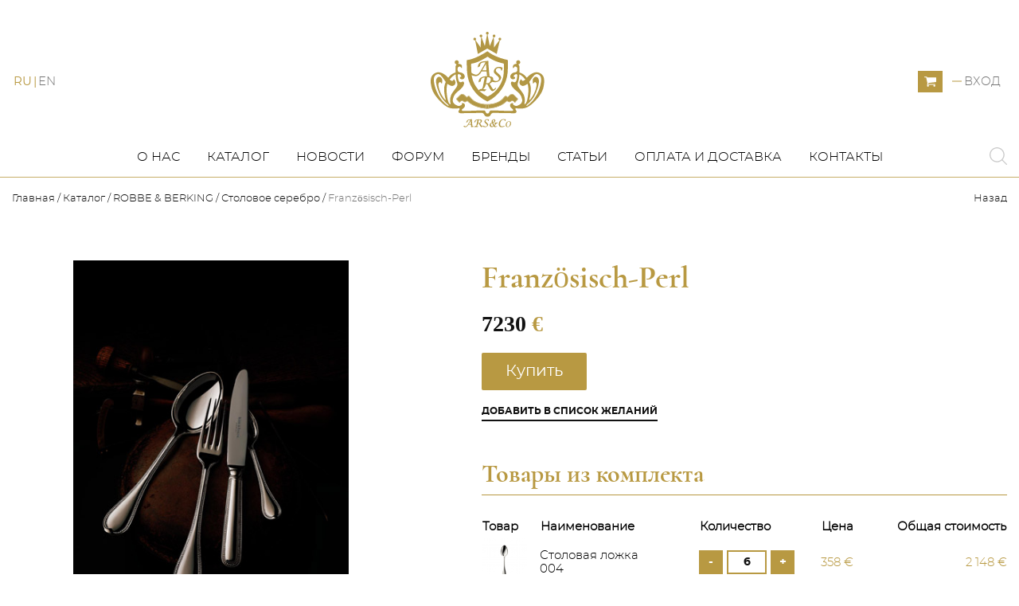

--- FILE ---
content_type: text/html; charset=UTF-8
request_url: https://art-salon.eu/ru/catalog/franzsisch-perl
body_size: 23980
content:
<!DOCTYPE html>
<html lang="ru">
<head>
    <base href="https://art-salon.eu/" />
    <meta name="viewport" content="width=device-width, initial-scale=1, minimum-scale=1, maximum-scale=3, user-scalable=no">
    <meta http-equiv="Content-Type" content="text/html; charset=utf-8" />
    <meta http-equiv="X-UA-Compatible" content="IE=edge">
    <meta name="theme-color" content="#111">
    <meta name="google-site-verification" content="kwIhmuAk1VuOc067eV81DKgIfM4ak90_zjC80KvzY-Y" />
    <meta name="yandex-verification" content="a2ace4cfd9d2dabb" />
    <title>Купить Französisch-Perl от Robbe Berking в Арт-Салон: цена, фото, отзывы  Компания Art-Salon</title>
        <meta name="description" content="➔ Купить Französisch-Perl из серебра производителя Robbe Berking по лучшим ценам в магазине Арт-Салон ✔ Доставляем во всему миру ✈ Большой выбор серебра">
        <meta name="keywords" content="">
        <meta property="og:url" content="https://art-salon.eu/ru/catalog/franzsisch-perl" />
        <meta property="og:type" content="product" />
        <meta property="og:title" content="Купить Französisch-Perl от Robbe Berking в Арт-Салон: цена, фото, отзывы  Компания Art-Salon" />
        <meta property="og:description" content="➔ Купить Französisch-Perl из серебра производителя Robbe Berking по лучшим ценам в магазине Арт-Салон ✔ Доставляем во всему миру ✈ Большой выбор серебра" />
        <meta property="og:image" content="https://art-salon.eu/files/images/shop/small/5620c25e61f75.jpg" />
             <link rel="stylesheet" href="css/normalize.css" />
    <link rel="stylesheet" href="css/fonts.css" />
    <link rel="stylesheet" href="css/fa-svg-with-js.css" />
    <link rel="stylesheet" href="css/animate.css" />
    <link rel="stylesheet" href="css/anicollection.css" />
    <link rel="stylesheet" href="css/master.css" />
        
    <link rel="stylesheet" type="text/css" href="css/jquery-ui-1.10.4.custom.min.css" />
    <!-- Global site tag (gtag.js) - Google Analytics -->
<script async src="https://www.googletagmanager.com/gtag/js?id=UA-45261837-4"></script>
<script>
  window.dataLayer = window.dataLayer || [];
  function gtag(){dataLayer.push(arguments);}
  gtag('js', new Date());

  gtag('config', 'UA-45261837-4');
</script>
<!-- Facebook Pixel Code -->
<script>
  !function(f,b,e,v,n,t,s)
  {if(f.fbq)return;n=f.fbq=function(){n.callMethod?
  n.callMethod.apply(n,arguments):n.queue.push(arguments)};
  if(!f._fbq)f._fbq=n;n.push=n;n.loaded=!0;n.version='2.0';
  n.queue=[];t=b.createElement(e);t.async=!0;
  t.src=v;s=b.getElementsByTagName(e)[0];
  s.parentNode.insertBefore(t,s)}(window, document,'script',
  'https://connect.facebook.net/en_US/fbevents.js');
  fbq('init', '715953945547561');
  fbq('track', 'PageView');
</script>
<noscript><img height="1" width="1" style="display:none"
  src="https://www.facebook.com/tr?id=715953945547561&ev=PageView&noscript=1"
/></noscript>
<!-- End Facebook Pixel Code -->
    </head>
<body>
        <style media="screen">
        /*#preloader{
            position: fixed;
            top: 0;
            bottom: 0;
            left: 0;
            right: 0;
            width: 100%;
            height: 100%;
            background:#fff;
            display: -webkit-box;
            display: -moz-box;
            display: -ms-flexbox;
            display: flex;
            -webkit-box-align: center;
               -moz-box-align: center;
                -ms-flex-align: center;
                    align-items: center;
            -webkit-box-pack: center;
               -moz-box-pack: center;
                -ms-flex-pack: center;
                    justify-content: center;
                    z-index: 999999999;
        }
        .load .bordering{
            width: 40px;
            height: 40px;
            border-width:  5px  5px 0 0;
            border-style: solid;
            border-color: #111;
            border-radius: 50%;
            animation: rotating 0.5s linear infinite;
        }

        .load svg{
          max-width: 400px;
          height: 400px;
        }
        @media  screen and (max-width:550px) {
            .load svg{
                height: 300px;
            }
        }*/

    </style>
    <script type="text/javascript" src="https://art-salon.eu/js/jquery-1.11.2.min.js"></script>
    <script type="text/javascript">
    $(document).on('ready', function () {
            $('.ajax-loader').delay(200).fadeOut('slow');
        });
    </script>
            <noscript id="deferred-styles">
        <link rel="stylesheet" type="text/css" href="css/lightcase.css" />
        <link rel="stylesheet" type="text/css" href="https://art-salon.eu/css/slick.css"/>
        <link rel="stylesheet" type="text/css" href="https://art-salon.eu/css/slick-theme.css"/>
        <link rel="stylesheet" type="text/css" href="https://art-salon.eu/css/jquery.mCustomScrollbar.css"/>
    </noscript>

    <a id='up_button' href="#">
        <svg  version="1.1" xmlns="http://www.w3.org/2000/svg"  viewBox="0 0 64 64" xmlns:xlink="http://www.w3.org/1999/xlink" enable-background="new 0 0 64 64">
          <g>
            <path  d="M3.352,48.296l28.56-28.328l28.58,28.347c0.397,0.394,0.917,0.59,1.436,0.59c0.52,0,1.04-0.196,1.436-0.59   c0.793-0.787,0.793-2.062,0-2.849l-29.98-29.735c-0.2-0.2-0.494-0.375-0.757-0.475c-0.75-0.282-1.597-0.107-2.166,0.456   L0.479,45.447c-0.793,0.787-0.793,2.062,0,2.849C1.273,49.082,2.558,49.082,3.352,48.296z"/>
          </g>
        </svg>
    </a>
            <div class='site'>
        <header class="header" id="header_fixed" >
    <div class="container">
        <div class="firstline">
            <div class="sandwich">
                <button class="menu-button js_menu_opener" title="Menu">
                        <span class="line line-1"></span>
                        <span class="line line-2"></span>
                        <span class="line line-3"></span>
                    </button>
            </div>
            <div class="languages-inner">
                                                            <a class='change_lang RU active ' href="https://art-salon.eu/ru/catalog/franzsisch-perl">
                            <span>RU</span>
                        </a>
                                                                                <a class='change_lang EN  ' href="https://art-salon.eu/en/catalog/franzsisch-perl">
                            <span>EN</span>
                        </a>
                                                </div>
            <div class="logo-inner">
                                    <a href="https://art-salon.eu">
                        <img src="../img/ars_header_logo.svg" alt="Falcon Company" class="img-responsive">
                    </a>
                            </div>
            <div title="Моя корзина" id="top_cart">
                <div class="test">
		<a class="cart-button top_cart_a" href="catalog/cart">
                        <svg version="1.1"  xmlns="http://www.w3.org/2000/svg" xmlns:xlink="http://www.w3.org/1999/xlink" x="0px" y="0px"
                        	 width="15px" height="15px" viewBox="0 0 475.084 475.085" style="enable-background:new 0 0 475.084 475.085;"
                        	 xml:space="preserve">
                        <g>
                        	<g>
                        		<path d="M365.446,401.998c0,10.092,3.579,18.702,10.711,25.834c7.132,7.139,15.749,10.711,25.845,10.711
                        			c10.081,0,18.698-3.572,25.83-10.711c7.139-7.132,10.711-15.742,10.711-25.834s-3.568-18.702-10.711-25.841
                        			c-7.132-7.132-15.749-10.704-25.83-10.704c-10.096,0-18.713,3.572-25.845,10.704C369.025,383.296,365.446,391.906,365.446,401.998
                        			z"/>
                        		<path d="M469.658,78.51c-3.618-3.617-7.898-5.426-12.848-5.426H113.918c-0.193-1.331-0.621-3.756-1.287-7.277
                        			c-0.666-3.523-1.188-6.329-1.569-8.425c-0.383-2.087-1.093-4.611-2.142-7.561c-1.047-2.952-2.284-5.286-3.711-6.995
                        			c-1.425-1.718-3.328-3.189-5.708-4.43c-2.378-1.233-5.092-1.853-8.136-1.853H18.276c-4.952,0-9.234,1.812-12.85,5.424
                        			C1.809,45.583,0,49.868,0,54.816s1.809,9.231,5.426,12.847c3.619,3.617,7.902,5.424,12.85,5.424h58.237l50.532,234.976
                        			c-0.378,0.76-2.329,4.373-5.852,10.848c-3.521,6.475-6.328,12.135-8.42,16.988c-2.093,4.859-3.14,8.616-3.14,11.279
                        			c0,4.948,1.809,9.232,5.424,12.854c3.621,3.606,7.902,5.421,12.851,5.421h18.272h255.815h18.261c4.948,0,9.232-1.814,12.847-5.421
                        			c3.62-3.621,5.427-7.905,5.427-12.854c0-4.949-1.807-9.233-5.427-12.847c-3.614-3.614-7.898-5.428-12.847-5.428h-262.66
                        			c4.57-9.138,6.854-15.222,6.854-18.268c0-1.909-0.238-4.004-0.715-6.283s-1.047-4.805-1.713-7.569
                        			c-0.667-2.752-1.093-4.799-1.283-6.133l298.077-34.831c4.753-0.575,8.658-2.614,11.703-6.14c3.046-3.518,4.565-7.562,4.565-12.133
                        			V91.363C475.082,86.415,473.278,82.132,469.658,78.51z"/>
                        		<path d="M109.632,401.998c0,10.092,3.567,18.702,10.706,25.834c7.141,7.139,15.75,10.711,25.841,10.711
                        			c10.085,0,18.699-3.572,25.835-10.711c7.139-7.132,10.71-15.742,10.71-25.834s-3.568-18.702-10.71-25.841
                        			c-7.137-7.132-15.75-10.704-25.835-10.704c-10.09,0-18.704,3.572-25.841,10.704C113.203,383.296,109.632,391.906,109.632,401.998z
                        			"/>
                        	</g>
                        </g>
                        </svg>

			                    </a>


	</div>
            </div>
                                <div class="login-inner">
                        <button modal='login_modal' class="js-modal-opener login-button" type="button" >Вход</button>
                    </div>


                
        </div>
        <div class="secondline">
            <nav class="navbar">
                <ul class="main-nav">
                    <li class="homepage">
                        <a href="https://art-salon.eu" class="nav-link">Главная</a>
                    </li>
                    <li>
                        <a href="https://art-salon.eu/about" class="nav-link">О нас</a>
                    </li>
                    <li>
                        <a href="https://art-salon.eu/catalog" class="nav-link">Каталог</a>
                    </li>
                    <li>
                        <a href="https://art-salon.eu/news" class="nav-link">Новости</a>
                    </li>
                    <li>
                        <a href="https://art-salon.eu/forum" class="nav-link">Форум</a>
                    </li>
                    <li>
                        <a href="https://art-salon.eu/brands" class="nav-link">Бренды</a>
                    </li>
                    <li>
                        <a href="https://art-salon.eu/articles" class="nav-link">Статьи</a>
                    </li>
                    <li>
                        <a href="https://art-salon.eu/delivery" class="nav-link">Оплата и доставка</a>
                    </li>
                    <li>
                        <a href="https://art-salon.eu/contacts" class="nav-link">Контакты</a>
                    </li>
                </ul>
                <div class="black-shadow js_closer"></div>
            </nav>
            <div class="searchbtn_inner">
                <a href="#" modal='search_modal' class="js-modal-opener searchlink">
                    <svg version="1.1" xmlns="http://www.w3.org/2000/svg" xmlns:xlink="http://www.w3.org/1999/xlink" x="0px" y="0px"
                    	 viewBox="0 0 451 451" style="enable-background:new 0 0 451 451;" xml:space="preserve">
                    <g>
                    	<path d="M447.05,428l-109.6-109.6c29.4-33.8,47.2-77.9,47.2-126.1C384.65,86.2,298.35,0,192.35,0C86.25,0,0.05,86.3,0.05,192.3
                    		s86.3,192.3,192.3,192.3c48.2,0,92.3-17.8,126.1-47.2L428.05,447c2.6,2.6,6.1,4,9.5,4s6.9-1.3,9.5-4
                    		C452.25,441.8,452.25,433.2,447.05,428z M26.95,192.3c0-91.2,74.2-165.3,165.3-165.3c91.2,0,165.3,74.2,165.3,165.3
                    		s-74.1,165.4-165.3,165.4C101.15,357.7,26.95,283.5,26.95,192.3z"/>
                    </g>
                    </svg>

                </a>
            </div>
        </div>
    </div>
</header>
        <main class="main">
                	<div class="breadcrumbs-inner">
<div class="container">
	<div class="breadcrumbs">
		<ul class="breadcrumbs_list">
			<li class="breadcrumbs_list_item" >
				<a href='https://art-salon.eu'>
					Главная				</a>
			</li>
																<li class="breadcrumbs_list_item">
						<a href="catalog">Каталог</a>
					</li>
				
													<li class="breadcrumbs_list_item">
						<a href="catalog/list/robbe_berking">ROBBE & BERKING</a>
					</li>
				
													<li class="breadcrumbs_list_item">
						<a href="catalog/list/silver-cutlery">Столовое серебро</a>
					</li>
				
														<li class="breadcrumbs_list_item"><span class="no-active">Französisch-Perl</span></li>
					</ul>
		 <span class="button_back"><a href="#" onclick="Back(); return false;" class='pull-right'>Назад</a></span>
	</div>
</div>
</div>
	<div class="container">
        <div class="good-page-inner">
            <div id="product_card">
				<div class="one-good-holder">
						<div class="one-good-image leftbar">
							<div class="">
		                    <div class="good-image-inner">
											                        <a href="https://art-salon.eu/./files/images/shop/big/5620c25e61f75.jpg" data-rel="lightcase:gallery" class="">
			                        	<img src="https://art-salon.eu/./files/images/shop/big/5620c25e61f75.jpg" alt="Französisch-Perl" title="Französisch-Perl" class="img-responsive">
									</a>
																								                    </div>
									                    <div class="good-thumblist">
								

		                    </div>
								                </div>
	                </div>
	                <div class="one-good-desc" >
	                    <h3 class="one-good-title">
	                        Französisch-Perl
	                    </h3>
	                    <div class="one-good-price">
													                					                    <div class="actual-price-holder">
					                        <span id="set_good" class="actual-price int">7230<span class="sign"> €</span></span>
					                    </div>
					                			                		                    </div>
												<div class="one-good-link">
															<a data-id='1010' size-id='' color-id='' href="#"  class=" good-link cart-button-holder set_to_cart default-set-button" untitle='Пожалуйста, выберите варианты' data-count='1' data-price='7230'
									 data-id='1010'
									 title="Купить">
									Купить								</a>
													</div>
						
						<div class="wish">
														    <div class='wish_lists_container'>
							        <a href="#" modal='login_modal' class="js-modal-opener log-to-wish" id="to_wishPage">
							        	Добавить в список желаний							        </a>
							    </div>
													</div>
																<div class="set-goods-desc-inner">
						<div class="title-counter">
							<h2 class="good-list-title">
							   Товары из комплекта							</h2>
							<div class="counter">

							</div>
						</div>
					<div class="set-complete">
						<table class='table table-condensed set-table text-left'>
							<thead>
								<tr>
									<th>Товар</th>
									<th style='width:200px;'>Наименование</th>
																		<th>Количество</th>
									<th>Цена</th>
									<th style="text-align:right;">Общая стоимость</th>
								</tr>
							</thead>
							<tbody>
																						<tr>
									<td>
										<a href="https://art-salon.eu/./files/images/shop/big/5620c313dad1c.png" data-rel="lightcase:gallery">
											<img class='set-img' src="https://art-salon.eu/./files/images/shop/thumb/5620c313dad1c.png" alt='Столовая ложка' title='Столовая ложка' />
											<div class='hide'>
												<img class="img-responsive" src="https://art-salon.eu/./files/images/shop/small/5620c313dad1c.png" alt='' />
											</div>
										</a>
									</td>
									<td>
										<p style='margin:0;'>Столовая ложка</p>
										<p class='muted'>004</p>
									</td>
																		<td>
																																<div class="count-block">
												<span class="minus">-</span>
													<input  name="persons" readonly="" class="set-default" type="text" value="6" data-sign="€" data-id="1394" data-price='358'/>
													<span class="plus">+</span>
											</div>
																			</td>
									<td>
																					<span class='good-count'>358 €</span>
																			</td>
									<td style="text-align:right;">
																					<span class='total-count set-default-count' data-summary='2148'>
											2 148 €
											</span>
																														</td>
								</tr>
																													<tr>
									<td>
										<a href="https://art-salon.eu/./files/images/shop/big/5620c31442a15.png" data-rel="lightcase:gallery">
											<img class='set-img' src="https://art-salon.eu/./files/images/shop/thumb/5620c31442a15.png" alt='Столовый нож' title='Столовый нож' />
											<div class='hide'>
												<img class="img-responsive" src="https://art-salon.eu/./files/images/shop/small/5620c31442a15.png" alt='' />
											</div>
										</a>
									</td>
									<td>
										<p style='margin:0;'>Столовый нож</p>
										<p class='muted'>006</p>
									</td>
																		<td>
																																<div class="count-block">
												<span class="minus">-</span>
													<input  name="persons" readonly="" class="set-default" type="text" value="6" data-sign="€" data-id="1395" data-price='308'/>
													<span class="plus">+</span>
											</div>
																			</td>
									<td>
																					<span class='good-count'>308 €</span>
																			</td>
									<td style="text-align:right;">
																					<span class='total-count set-default-count' data-summary='1848'>
											1 848 €
											</span>
																														</td>
								</tr>
																																																																																					<tr>
									<td>
										<a href="https://art-salon.eu/./files/images/shop/big/5620c31537c96.png" data-rel="lightcase:gallery">
											<img class='set-img' src="https://art-salon.eu/./files/images/shop/thumb/5620c31537c96.png" alt='Чайная ложка 13 см' title='Чайная ложка 13 см' />
											<div class='hide'>
												<img class="img-responsive" src="https://art-salon.eu/./files/images/shop/small/5620c31537c96.png" alt='' />
											</div>
										</a>
									</td>
									<td>
										<p style='margin:0;'>Чайная ложка 13 см</p>
										<p class='muted'>021</p>
									</td>
																		<td>
																																<div class="count-block">
												<span class="minus">-</span>
													<input  name="persons" readonly="" class="set-default" type="text" value="6" data-sign="€" data-id="1400" data-price='181'/>
													<span class="plus">+</span>
											</div>
																			</td>
									<td>
																					<span class='good-count'>181 €</span>
																			</td>
									<td style="text-align:right;">
																					<span class='total-count set-default-count' data-summary='1086'>
											1 086 €
											</span>
																														</td>
								</tr>
																																																																																																																																																																																																																																																																																																																																																																																																																																																																																																																																																																																																																																																																					<tr>
									<td>
										<a href="https://art-salon.eu/./files/images/shop/big/5620c31d7c924.png" data-rel="lightcase:gallery">
											<img class='set-img' src="https://art-salon.eu/./files/images/shop/thumb/5620c31d7c924.png" alt='Столовая вилка' title='Столовая вилка' />
											<div class='hide'>
												<img class="img-responsive" src="https://art-salon.eu/./files/images/shop/small/5620c31d7c924.png" alt='' />
											</div>
										</a>
									</td>
									<td>
										<p style='margin:0;'>Столовая вилка</p>
										<p class='muted'>005</p>
									</td>
																		<td>
																																<div class="count-block">
												<span class="minus">-</span>
													<input  name="persons" readonly="" class="set-default" type="text" value="6" data-sign="€" data-id="1446" data-price='358'/>
													<span class="plus">+</span>
											</div>
																			</td>
									<td>
																					<span class='good-count'>358 €</span>
																			</td>
									<td style="text-align:right;">
																					<span class='total-count set-default-count' data-summary='2148'>
											2 148 €
											</span>
																														</td>
								</tr>
																																																																																											</tbody>
						</table>

						<div class="total-setcount">
															<p class='good-price bottom-good-price' style='display: block;'>
									 Всего товаров <span class='set_count'></span> На сумму										<span id='price_val'>7 230 €</span>
																	</p>
													</div>
					</div>
					</div>
					                </div>
	            </div>
			</div>
							<div class="set-complete">
										<div class="title-counter">
        <h2 class="good-list-title">
            Дополнить комплект отдельными предметами дизайна        </h2>
        <div class="counter">

        </div>
    </div>

    <table class='table table-condensed set-table text-left'>
        <thead>
            <tr>
                <th>Товар</th>
                <th style='width:200px;'>Наименование</th>
                                <th>Количество</th>
                <th>Цена</th>
                <th style="text-align:right;">Общая стоимость</th>
            </tr>
        </thead>
        <tbody>
                                                                                                        <tr>
                        <td>
                            <a href="https://art-salon.eu/./files/images/shop/big/5620c31471c91.png" data-rel="lightcase:gallery">
                                <img class='set-img' src="https://art-salon.eu/./files/images/shop/thumb/5620c31471c91.png" alt='Десертная ложка'
                                    title='Десертная ложка' />
                                <div class='hide'>
                                    <img src="https://art-salon.eu/./files/images/shop/big/5620c31471c91.png" alt='' />
                                </div>
                            </a>
                        </td>
                        <td>
                            <p style='margin:0;'>Десертная ложка</p>
                                                            <p class='muted'>007</p>
                                                    </td>
                                                <td>
                                                            <div class="count-block">
                                    <span class="minus">-</span>
                                    <input name="add_set" readonly="" class="set-addition" type="text" value="0"
                                        data-sign="€" data-id="1396"
                                        data-price='324' />
                                    <span class="plus">+</span>
                                </div>
                                                    </td>
                        <td>
                                                            <span class='good-count'>324 €</span>
                                                    </td>
                        <td style="text-align:right;">
                            <span class='total-count'>
                                
                            </span>
                            <a class="calc-sum" data-id='1396' data-count='' data-count-title='<div class="note-title">Кол-во:&ensp; </div>'
                                title="Добавить в корзину" href="#">
                                <svg version="1.1" xmlns="http://www.w3.org/2000/svg" xmlns:xlink="http://www.w3.org/1999/xlink" x="0px" y="0px" width="15px"
                                    height="15px" viewBox="0 0 475.084 475.085" style="enable-background:new 0 0 475.084 475.085;" xml:space="preserve">
                                    <g>
                                        <g>
                                            <path d="M365.446,401.998c0,10.092,3.579,18.702,10.711,25.834c7.132,7.139,15.749,10.711,25.845,10.711
                        c10.081,0,18.698-3.572,25.83-10.711c7.139-7.132,10.711-15.742,10.711-25.834s-3.568-18.702-10.711-25.841
                        c-7.132-7.132-15.749-10.704-25.83-10.704c-10.096,0-18.713,3.572-25.845,10.704C369.025,383.296,365.446,391.906,365.446,401.998
                        z"></path>
                                            <path d="M469.658,78.51c-3.618-3.617-7.898-5.426-12.848-5.426H113.918c-0.193-1.331-0.621-3.756-1.287-7.277
                        c-0.666-3.523-1.188-6.329-1.569-8.425c-0.383-2.087-1.093-4.611-2.142-7.561c-1.047-2.952-2.284-5.286-3.711-6.995
                        c-1.425-1.718-3.328-3.189-5.708-4.43c-2.378-1.233-5.092-1.853-8.136-1.853H18.276c-4.952,0-9.234,1.812-12.85,5.424
                        C1.809,45.583,0,49.868,0,54.816s1.809,9.231,5.426,12.847c3.619,3.617,7.902,5.424,12.85,5.424h58.237l50.532,234.976
                        c-0.378,0.76-2.329,4.373-5.852,10.848c-3.521,6.475-6.328,12.135-8.42,16.988c-2.093,4.859-3.14,8.616-3.14,11.279
                        c0,4.948,1.809,9.232,5.424,12.854c3.621,3.606,7.902,5.421,12.851,5.421h18.272h255.815h18.261c4.948,0,9.232-1.814,12.847-5.421
                        c3.62-3.621,5.427-7.905,5.427-12.854c0-4.949-1.807-9.233-5.427-12.847c-3.614-3.614-7.898-5.428-12.847-5.428h-262.66
                        c4.57-9.138,6.854-15.222,6.854-18.268c0-1.909-0.238-4.004-0.715-6.283s-1.047-4.805-1.713-7.569
                        c-0.667-2.752-1.093-4.799-1.283-6.133l298.077-34.831c4.753-0.575,8.658-2.614,11.703-6.14c3.046-3.518,4.565-7.562,4.565-12.133
                        V91.363C475.082,86.415,473.278,82.132,469.658,78.51z"></path>
                                            <path d="M109.632,401.998c0,10.092,3.567,18.702,10.706,25.834c7.141,7.139,15.75,10.711,25.841,10.711
                        c10.085,0,18.699-3.572,25.835-10.711c7.139-7.132,10.71-15.742,10.71-25.834s-3.568-18.702-10.71-25.841
                        c-7.137-7.132-15.75-10.704-25.835-10.704c-10.09,0-18.704,3.572-25.841,10.704C113.203,383.296,109.632,391.906,109.632,401.998z
                        "></path>
                                        </g>
                                    </g>
                                </svg>
                            </a>
                        </td>
                    </tr>
                                                                <tr>
                        <td>
                            <a href="https://art-salon.eu/./files/images/shop/big/5620c314a2c7b.png" data-rel="lightcase:gallery">
                                <img class='set-img' src="https://art-salon.eu/./files/images/shop/thumb/5620c314a2c7b.png" alt='Десертная вилка'
                                    title='Десертная вилка' />
                                <div class='hide'>
                                    <img src="https://art-salon.eu/./files/images/shop/big/5620c314a2c7b.png" alt='' />
                                </div>
                            </a>
                        </td>
                        <td>
                            <p style='margin:0;'>Десертная вилка</p>
                                                            <p class='muted'>008</p>
                                                    </td>
                                                <td>
                                                            <div class="count-block">
                                    <span class="minus">-</span>
                                    <input name="add_set" readonly="" class="set-addition" type="text" value="0"
                                        data-sign="€" data-id="1397"
                                        data-price='324' />
                                    <span class="plus">+</span>
                                </div>
                                                    </td>
                        <td>
                                                            <span class='good-count'>324 €</span>
                                                    </td>
                        <td style="text-align:right;">
                            <span class='total-count'>
                                
                            </span>
                            <a class="calc-sum" data-id='1397' data-count='' data-count-title='<div class="note-title">Кол-во:&ensp; </div>'
                                title="Добавить в корзину" href="#">
                                <svg version="1.1" xmlns="http://www.w3.org/2000/svg" xmlns:xlink="http://www.w3.org/1999/xlink" x="0px" y="0px" width="15px"
                                    height="15px" viewBox="0 0 475.084 475.085" style="enable-background:new 0 0 475.084 475.085;" xml:space="preserve">
                                    <g>
                                        <g>
                                            <path d="M365.446,401.998c0,10.092,3.579,18.702,10.711,25.834c7.132,7.139,15.749,10.711,25.845,10.711
                        c10.081,0,18.698-3.572,25.83-10.711c7.139-7.132,10.711-15.742,10.711-25.834s-3.568-18.702-10.711-25.841
                        c-7.132-7.132-15.749-10.704-25.83-10.704c-10.096,0-18.713,3.572-25.845,10.704C369.025,383.296,365.446,391.906,365.446,401.998
                        z"></path>
                                            <path d="M469.658,78.51c-3.618-3.617-7.898-5.426-12.848-5.426H113.918c-0.193-1.331-0.621-3.756-1.287-7.277
                        c-0.666-3.523-1.188-6.329-1.569-8.425c-0.383-2.087-1.093-4.611-2.142-7.561c-1.047-2.952-2.284-5.286-3.711-6.995
                        c-1.425-1.718-3.328-3.189-5.708-4.43c-2.378-1.233-5.092-1.853-8.136-1.853H18.276c-4.952,0-9.234,1.812-12.85,5.424
                        C1.809,45.583,0,49.868,0,54.816s1.809,9.231,5.426,12.847c3.619,3.617,7.902,5.424,12.85,5.424h58.237l50.532,234.976
                        c-0.378,0.76-2.329,4.373-5.852,10.848c-3.521,6.475-6.328,12.135-8.42,16.988c-2.093,4.859-3.14,8.616-3.14,11.279
                        c0,4.948,1.809,9.232,5.424,12.854c3.621,3.606,7.902,5.421,12.851,5.421h18.272h255.815h18.261c4.948,0,9.232-1.814,12.847-5.421
                        c3.62-3.621,5.427-7.905,5.427-12.854c0-4.949-1.807-9.233-5.427-12.847c-3.614-3.614-7.898-5.428-12.847-5.428h-262.66
                        c4.57-9.138,6.854-15.222,6.854-18.268c0-1.909-0.238-4.004-0.715-6.283s-1.047-4.805-1.713-7.569
                        c-0.667-2.752-1.093-4.799-1.283-6.133l298.077-34.831c4.753-0.575,8.658-2.614,11.703-6.14c3.046-3.518,4.565-7.562,4.565-12.133
                        V91.363C475.082,86.415,473.278,82.132,469.658,78.51z"></path>
                                            <path d="M109.632,401.998c0,10.092,3.567,18.702,10.706,25.834c7.141,7.139,15.75,10.711,25.841,10.711
                        c10.085,0,18.699-3.572,25.835-10.711c7.139-7.132,10.71-15.742,10.71-25.834s-3.568-18.702-10.71-25.841
                        c-7.137-7.132-15.75-10.704-25.835-10.704c-10.09,0-18.704,3.572-25.841,10.704C113.203,383.296,109.632,391.906,109.632,401.998z
                        "></path>
                                        </g>
                                    </g>
                                </svg>
                            </a>
                        </td>
                    </tr>
                                                                <tr>
                        <td>
                            <a href="https://art-salon.eu/./files/images/shop/big/5620c314d1d96.png" data-rel="lightcase:gallery">
                                <img class='set-img' src="https://art-salon.eu/./files/images/shop/thumb/5620c314d1d96.png" alt='Десертный нож'
                                    title='Десертный нож' />
                                <div class='hide'>
                                    <img src="https://art-salon.eu/./files/images/shop/big/5620c314d1d96.png" alt='' />
                                </div>
                            </a>
                        </td>
                        <td>
                            <p style='margin:0;'>Десертный нож</p>
                                                            <p class='muted'>009</p>
                                                    </td>
                                                <td>
                                                            <div class="count-block">
                                    <span class="minus">-</span>
                                    <input name="add_set" readonly="" class="set-addition" type="text" value="0"
                                        data-sign="€" data-id="1398"
                                        data-price='287' />
                                    <span class="plus">+</span>
                                </div>
                                                    </td>
                        <td>
                                                            <span class='good-count'>287 €</span>
                                                    </td>
                        <td style="text-align:right;">
                            <span class='total-count'>
                                
                            </span>
                            <a class="calc-sum" data-id='1398' data-count='' data-count-title='<div class="note-title">Кол-во:&ensp; </div>'
                                title="Добавить в корзину" href="#">
                                <svg version="1.1" xmlns="http://www.w3.org/2000/svg" xmlns:xlink="http://www.w3.org/1999/xlink" x="0px" y="0px" width="15px"
                                    height="15px" viewBox="0 0 475.084 475.085" style="enable-background:new 0 0 475.084 475.085;" xml:space="preserve">
                                    <g>
                                        <g>
                                            <path d="M365.446,401.998c0,10.092,3.579,18.702,10.711,25.834c7.132,7.139,15.749,10.711,25.845,10.711
                        c10.081,0,18.698-3.572,25.83-10.711c7.139-7.132,10.711-15.742,10.711-25.834s-3.568-18.702-10.711-25.841
                        c-7.132-7.132-15.749-10.704-25.83-10.704c-10.096,0-18.713,3.572-25.845,10.704C369.025,383.296,365.446,391.906,365.446,401.998
                        z"></path>
                                            <path d="M469.658,78.51c-3.618-3.617-7.898-5.426-12.848-5.426H113.918c-0.193-1.331-0.621-3.756-1.287-7.277
                        c-0.666-3.523-1.188-6.329-1.569-8.425c-0.383-2.087-1.093-4.611-2.142-7.561c-1.047-2.952-2.284-5.286-3.711-6.995
                        c-1.425-1.718-3.328-3.189-5.708-4.43c-2.378-1.233-5.092-1.853-8.136-1.853H18.276c-4.952,0-9.234,1.812-12.85,5.424
                        C1.809,45.583,0,49.868,0,54.816s1.809,9.231,5.426,12.847c3.619,3.617,7.902,5.424,12.85,5.424h58.237l50.532,234.976
                        c-0.378,0.76-2.329,4.373-5.852,10.848c-3.521,6.475-6.328,12.135-8.42,16.988c-2.093,4.859-3.14,8.616-3.14,11.279
                        c0,4.948,1.809,9.232,5.424,12.854c3.621,3.606,7.902,5.421,12.851,5.421h18.272h255.815h18.261c4.948,0,9.232-1.814,12.847-5.421
                        c3.62-3.621,5.427-7.905,5.427-12.854c0-4.949-1.807-9.233-5.427-12.847c-3.614-3.614-7.898-5.428-12.847-5.428h-262.66
                        c4.57-9.138,6.854-15.222,6.854-18.268c0-1.909-0.238-4.004-0.715-6.283s-1.047-4.805-1.713-7.569
                        c-0.667-2.752-1.093-4.799-1.283-6.133l298.077-34.831c4.753-0.575,8.658-2.614,11.703-6.14c3.046-3.518,4.565-7.562,4.565-12.133
                        V91.363C475.082,86.415,473.278,82.132,469.658,78.51z"></path>
                                            <path d="M109.632,401.998c0,10.092,3.567,18.702,10.706,25.834c7.141,7.139,15.75,10.711,25.841,10.711
                        c10.085,0,18.699-3.572,25.835-10.711c7.139-7.132,10.71-15.742,10.71-25.834s-3.568-18.702-10.71-25.841
                        c-7.137-7.132-15.75-10.704-25.835-10.704c-10.09,0-18.704,3.572-25.841,10.704C113.203,383.296,109.632,391.906,109.632,401.998z
                        "></path>
                                        </g>
                                    </g>
                                </svg>
                            </a>
                        </td>
                    </tr>
                                                                <tr>
                        <td>
                            <a href="https://art-salon.eu/./files/images/shop/big/5620c3150abef.png" data-rel="lightcase:gallery">
                                <img class='set-img' src="https://art-salon.eu/./files/images/shop/thumb/5620c3150abef.png" alt='Чайная ложка большая 14,5 cm'
                                    title='Чайная ложка большая 14,5 cm' />
                                <div class='hide'>
                                    <img src="https://art-salon.eu/./files/images/shop/big/5620c3150abef.png" alt='' />
                                </div>
                            </a>
                        </td>
                        <td>
                            <p style='margin:0;'>Чайная ложка большая 14,5 cm</p>
                                                            <p class='muted'>020</p>
                                                    </td>
                                                <td>
                                                            <div class="count-block">
                                    <span class="minus">-</span>
                                    <input name="add_set" readonly="" class="set-addition" type="text" value="0"
                                        data-sign="€" data-id="1399"
                                        data-price='206' />
                                    <span class="plus">+</span>
                                </div>
                                                    </td>
                        <td>
                                                            <span class='good-count'>206 €</span>
                                                    </td>
                        <td style="text-align:right;">
                            <span class='total-count'>
                                
                            </span>
                            <a class="calc-sum" data-id='1399' data-count='' data-count-title='<div class="note-title">Кол-во:&ensp; </div>'
                                title="Добавить в корзину" href="#">
                                <svg version="1.1" xmlns="http://www.w3.org/2000/svg" xmlns:xlink="http://www.w3.org/1999/xlink" x="0px" y="0px" width="15px"
                                    height="15px" viewBox="0 0 475.084 475.085" style="enable-background:new 0 0 475.084 475.085;" xml:space="preserve">
                                    <g>
                                        <g>
                                            <path d="M365.446,401.998c0,10.092,3.579,18.702,10.711,25.834c7.132,7.139,15.749,10.711,25.845,10.711
                        c10.081,0,18.698-3.572,25.83-10.711c7.139-7.132,10.711-15.742,10.711-25.834s-3.568-18.702-10.711-25.841
                        c-7.132-7.132-15.749-10.704-25.83-10.704c-10.096,0-18.713,3.572-25.845,10.704C369.025,383.296,365.446,391.906,365.446,401.998
                        z"></path>
                                            <path d="M469.658,78.51c-3.618-3.617-7.898-5.426-12.848-5.426H113.918c-0.193-1.331-0.621-3.756-1.287-7.277
                        c-0.666-3.523-1.188-6.329-1.569-8.425c-0.383-2.087-1.093-4.611-2.142-7.561c-1.047-2.952-2.284-5.286-3.711-6.995
                        c-1.425-1.718-3.328-3.189-5.708-4.43c-2.378-1.233-5.092-1.853-8.136-1.853H18.276c-4.952,0-9.234,1.812-12.85,5.424
                        C1.809,45.583,0,49.868,0,54.816s1.809,9.231,5.426,12.847c3.619,3.617,7.902,5.424,12.85,5.424h58.237l50.532,234.976
                        c-0.378,0.76-2.329,4.373-5.852,10.848c-3.521,6.475-6.328,12.135-8.42,16.988c-2.093,4.859-3.14,8.616-3.14,11.279
                        c0,4.948,1.809,9.232,5.424,12.854c3.621,3.606,7.902,5.421,12.851,5.421h18.272h255.815h18.261c4.948,0,9.232-1.814,12.847-5.421
                        c3.62-3.621,5.427-7.905,5.427-12.854c0-4.949-1.807-9.233-5.427-12.847c-3.614-3.614-7.898-5.428-12.847-5.428h-262.66
                        c4.57-9.138,6.854-15.222,6.854-18.268c0-1.909-0.238-4.004-0.715-6.283s-1.047-4.805-1.713-7.569
                        c-0.667-2.752-1.093-4.799-1.283-6.133l298.077-34.831c4.753-0.575,8.658-2.614,11.703-6.14c3.046-3.518,4.565-7.562,4.565-12.133
                        V91.363C475.082,86.415,473.278,82.132,469.658,78.51z"></path>
                                            <path d="M109.632,401.998c0,10.092,3.567,18.702,10.706,25.834c7.141,7.139,15.75,10.711,25.841,10.711
                        c10.085,0,18.699-3.572,25.835-10.711c7.139-7.132,10.71-15.742,10.71-25.834s-3.568-18.702-10.71-25.841
                        c-7.137-7.132-15.75-10.704-25.835-10.704c-10.09,0-18.704,3.572-25.841,10.704C113.203,383.296,109.632,391.906,109.632,401.998z
                        "></path>
                                        </g>
                                    </g>
                                </svg>
                            </a>
                        </td>
                    </tr>
                                                                                            <tr>
                        <td>
                            <a href="https://art-salon.eu/./files/images/shop/big/5620c31561116.png" data-rel="lightcase:gallery">
                                <img class='set-img' src="https://art-salon.eu/./files/images/shop/thumb/5620c31561116.png" alt='Кофейная ложечка'
                                    title='Кофейная ложечка' />
                                <div class='hide'>
                                    <img src="https://art-salon.eu/./files/images/shop/big/5620c31561116.png" alt='' />
                                </div>
                            </a>
                        </td>
                        <td>
                            <p style='margin:0;'>Кофейная ложечка</p>
                                                            <p class='muted'>023</p>
                                                    </td>
                                                <td>
                                                            <div class="count-block">
                                    <span class="minus">-</span>
                                    <input name="add_set" readonly="" class="set-addition" type="text" value="0"
                                        data-sign="€" data-id="1401"
                                        data-price='139' />
                                    <span class="plus">+</span>
                                </div>
                                                    </td>
                        <td>
                                                            <span class='good-count'>139 €</span>
                                                    </td>
                        <td style="text-align:right;">
                            <span class='total-count'>
                                
                            </span>
                            <a class="calc-sum" data-id='1401' data-count='' data-count-title='<div class="note-title">Кол-во:&ensp; </div>'
                                title="Добавить в корзину" href="#">
                                <svg version="1.1" xmlns="http://www.w3.org/2000/svg" xmlns:xlink="http://www.w3.org/1999/xlink" x="0px" y="0px" width="15px"
                                    height="15px" viewBox="0 0 475.084 475.085" style="enable-background:new 0 0 475.084 475.085;" xml:space="preserve">
                                    <g>
                                        <g>
                                            <path d="M365.446,401.998c0,10.092,3.579,18.702,10.711,25.834c7.132,7.139,15.749,10.711,25.845,10.711
                        c10.081,0,18.698-3.572,25.83-10.711c7.139-7.132,10.711-15.742,10.711-25.834s-3.568-18.702-10.711-25.841
                        c-7.132-7.132-15.749-10.704-25.83-10.704c-10.096,0-18.713,3.572-25.845,10.704C369.025,383.296,365.446,391.906,365.446,401.998
                        z"></path>
                                            <path d="M469.658,78.51c-3.618-3.617-7.898-5.426-12.848-5.426H113.918c-0.193-1.331-0.621-3.756-1.287-7.277
                        c-0.666-3.523-1.188-6.329-1.569-8.425c-0.383-2.087-1.093-4.611-2.142-7.561c-1.047-2.952-2.284-5.286-3.711-6.995
                        c-1.425-1.718-3.328-3.189-5.708-4.43c-2.378-1.233-5.092-1.853-8.136-1.853H18.276c-4.952,0-9.234,1.812-12.85,5.424
                        C1.809,45.583,0,49.868,0,54.816s1.809,9.231,5.426,12.847c3.619,3.617,7.902,5.424,12.85,5.424h58.237l50.532,234.976
                        c-0.378,0.76-2.329,4.373-5.852,10.848c-3.521,6.475-6.328,12.135-8.42,16.988c-2.093,4.859-3.14,8.616-3.14,11.279
                        c0,4.948,1.809,9.232,5.424,12.854c3.621,3.606,7.902,5.421,12.851,5.421h18.272h255.815h18.261c4.948,0,9.232-1.814,12.847-5.421
                        c3.62-3.621,5.427-7.905,5.427-12.854c0-4.949-1.807-9.233-5.427-12.847c-3.614-3.614-7.898-5.428-12.847-5.428h-262.66
                        c4.57-9.138,6.854-15.222,6.854-18.268c0-1.909-0.238-4.004-0.715-6.283s-1.047-4.805-1.713-7.569
                        c-0.667-2.752-1.093-4.799-1.283-6.133l298.077-34.831c4.753-0.575,8.658-2.614,11.703-6.14c3.046-3.518,4.565-7.562,4.565-12.133
                        V91.363C475.082,86.415,473.278,82.132,469.658,78.51z"></path>
                                            <path d="M109.632,401.998c0,10.092,3.567,18.702,10.706,25.834c7.141,7.139,15.75,10.711,25.841,10.711
                        c10.085,0,18.699-3.572,25.835-10.711c7.139-7.132,10.71-15.742,10.71-25.834s-3.568-18.702-10.71-25.841
                        c-7.137-7.132-15.75-10.704-25.835-10.704c-10.09,0-18.704,3.572-25.841,10.704C113.203,383.296,109.632,391.906,109.632,401.998z
                        "></path>
                                        </g>
                                    </g>
                                </svg>
                            </a>
                        </td>
                    </tr>
                                                                <tr>
                        <td>
                            <a href="https://art-salon.eu/./files/images/shop/big/5620c3158c0a7.png" data-rel="lightcase:gallery">
                                <img class='set-img' src="https://art-salon.eu/./files/images/shop/thumb/5620c3158c0a7.png" alt='Вилочка для торта'
                                    title='Вилочка для торта' />
                                <div class='hide'>
                                    <img src="https://art-salon.eu/./files/images/shop/big/5620c3158c0a7.png" alt='' />
                                </div>
                            </a>
                        </td>
                        <td>
                            <p style='margin:0;'>Вилочка для торта</p>
                                                            <p class='muted'>027</p>
                                                    </td>
                                                <td>
                                                            <div class="count-block">
                                    <span class="minus">-</span>
                                    <input name="add_set" readonly="" class="set-addition" type="text" value="0"
                                        data-sign="€" data-id="1402"
                                        data-price='217' />
                                    <span class="plus">+</span>
                                </div>
                                                    </td>
                        <td>
                                                            <span class='good-count'>217 €</span>
                                                    </td>
                        <td style="text-align:right;">
                            <span class='total-count'>
                                
                            </span>
                            <a class="calc-sum" data-id='1402' data-count='' data-count-title='<div class="note-title">Кол-во:&ensp; </div>'
                                title="Добавить в корзину" href="#">
                                <svg version="1.1" xmlns="http://www.w3.org/2000/svg" xmlns:xlink="http://www.w3.org/1999/xlink" x="0px" y="0px" width="15px"
                                    height="15px" viewBox="0 0 475.084 475.085" style="enable-background:new 0 0 475.084 475.085;" xml:space="preserve">
                                    <g>
                                        <g>
                                            <path d="M365.446,401.998c0,10.092,3.579,18.702,10.711,25.834c7.132,7.139,15.749,10.711,25.845,10.711
                        c10.081,0,18.698-3.572,25.83-10.711c7.139-7.132,10.711-15.742,10.711-25.834s-3.568-18.702-10.711-25.841
                        c-7.132-7.132-15.749-10.704-25.83-10.704c-10.096,0-18.713,3.572-25.845,10.704C369.025,383.296,365.446,391.906,365.446,401.998
                        z"></path>
                                            <path d="M469.658,78.51c-3.618-3.617-7.898-5.426-12.848-5.426H113.918c-0.193-1.331-0.621-3.756-1.287-7.277
                        c-0.666-3.523-1.188-6.329-1.569-8.425c-0.383-2.087-1.093-4.611-2.142-7.561c-1.047-2.952-2.284-5.286-3.711-6.995
                        c-1.425-1.718-3.328-3.189-5.708-4.43c-2.378-1.233-5.092-1.853-8.136-1.853H18.276c-4.952,0-9.234,1.812-12.85,5.424
                        C1.809,45.583,0,49.868,0,54.816s1.809,9.231,5.426,12.847c3.619,3.617,7.902,5.424,12.85,5.424h58.237l50.532,234.976
                        c-0.378,0.76-2.329,4.373-5.852,10.848c-3.521,6.475-6.328,12.135-8.42,16.988c-2.093,4.859-3.14,8.616-3.14,11.279
                        c0,4.948,1.809,9.232,5.424,12.854c3.621,3.606,7.902,5.421,12.851,5.421h18.272h255.815h18.261c4.948,0,9.232-1.814,12.847-5.421
                        c3.62-3.621,5.427-7.905,5.427-12.854c0-4.949-1.807-9.233-5.427-12.847c-3.614-3.614-7.898-5.428-12.847-5.428h-262.66
                        c4.57-9.138,6.854-15.222,6.854-18.268c0-1.909-0.238-4.004-0.715-6.283s-1.047-4.805-1.713-7.569
                        c-0.667-2.752-1.093-4.799-1.283-6.133l298.077-34.831c4.753-0.575,8.658-2.614,11.703-6.14c3.046-3.518,4.565-7.562,4.565-12.133
                        V91.363C475.082,86.415,473.278,82.132,469.658,78.51z"></path>
                                            <path d="M109.632,401.998c0,10.092,3.567,18.702,10.706,25.834c7.141,7.139,15.75,10.711,25.841,10.711
                        c10.085,0,18.699-3.572,25.835-10.711c7.139-7.132,10.71-15.742,10.71-25.834s-3.568-18.702-10.71-25.841
                        c-7.137-7.132-15.75-10.704-25.835-10.704c-10.09,0-18.704,3.572-25.841,10.704C113.203,383.296,109.632,391.906,109.632,401.998z
                        "></path>
                                        </g>
                                    </g>
                                </svg>
                            </a>
                        </td>
                    </tr>
                                                                <tr>
                        <td>
                            <a href="https://art-salon.eu/./files/images/shop/big/5620c315b7048.png" data-rel="lightcase:gallery">
                                <img class='set-img' src="https://art-salon.eu/./files/images/shop/thumb/5620c315b7048.png" alt='Вилочка для торта маленькая'
                                    title='Вилочка для торта маленькая' />
                                <div class='hide'>
                                    <img src="https://art-salon.eu/./files/images/shop/big/5620c315b7048.png" alt='' />
                                </div>
                            </a>
                        </td>
                        <td>
                            <p style='margin:0;'>Вилочка для торта маленькая</p>
                                                            <p class='muted'>069</p>
                                                    </td>
                                                <td>
                                                    </td>
                        <td>
                                                            <span class='good-count'>Цену уточняйте</span>
                                                    </td>
                        <td style="text-align:right;">
                            <span class='total-count'>
                                
                            </span>
                            <a class="calc-sum" data-id='1403' data-count='' data-count-title='<div class="note-title">Кол-во:&ensp; </div>'
                                title="Добавить в корзину" href="#">
                                <svg version="1.1" xmlns="http://www.w3.org/2000/svg" xmlns:xlink="http://www.w3.org/1999/xlink" x="0px" y="0px" width="15px"
                                    height="15px" viewBox="0 0 475.084 475.085" style="enable-background:new 0 0 475.084 475.085;" xml:space="preserve">
                                    <g>
                                        <g>
                                            <path d="M365.446,401.998c0,10.092,3.579,18.702,10.711,25.834c7.132,7.139,15.749,10.711,25.845,10.711
                        c10.081,0,18.698-3.572,25.83-10.711c7.139-7.132,10.711-15.742,10.711-25.834s-3.568-18.702-10.711-25.841
                        c-7.132-7.132-15.749-10.704-25.83-10.704c-10.096,0-18.713,3.572-25.845,10.704C369.025,383.296,365.446,391.906,365.446,401.998
                        z"></path>
                                            <path d="M469.658,78.51c-3.618-3.617-7.898-5.426-12.848-5.426H113.918c-0.193-1.331-0.621-3.756-1.287-7.277
                        c-0.666-3.523-1.188-6.329-1.569-8.425c-0.383-2.087-1.093-4.611-2.142-7.561c-1.047-2.952-2.284-5.286-3.711-6.995
                        c-1.425-1.718-3.328-3.189-5.708-4.43c-2.378-1.233-5.092-1.853-8.136-1.853H18.276c-4.952,0-9.234,1.812-12.85,5.424
                        C1.809,45.583,0,49.868,0,54.816s1.809,9.231,5.426,12.847c3.619,3.617,7.902,5.424,12.85,5.424h58.237l50.532,234.976
                        c-0.378,0.76-2.329,4.373-5.852,10.848c-3.521,6.475-6.328,12.135-8.42,16.988c-2.093,4.859-3.14,8.616-3.14,11.279
                        c0,4.948,1.809,9.232,5.424,12.854c3.621,3.606,7.902,5.421,12.851,5.421h18.272h255.815h18.261c4.948,0,9.232-1.814,12.847-5.421
                        c3.62-3.621,5.427-7.905,5.427-12.854c0-4.949-1.807-9.233-5.427-12.847c-3.614-3.614-7.898-5.428-12.847-5.428h-262.66
                        c4.57-9.138,6.854-15.222,6.854-18.268c0-1.909-0.238-4.004-0.715-6.283s-1.047-4.805-1.713-7.569
                        c-0.667-2.752-1.093-4.799-1.283-6.133l298.077-34.831c4.753-0.575,8.658-2.614,11.703-6.14c3.046-3.518,4.565-7.562,4.565-12.133
                        V91.363C475.082,86.415,473.278,82.132,469.658,78.51z"></path>
                                            <path d="M109.632,401.998c0,10.092,3.567,18.702,10.706,25.834c7.141,7.139,15.75,10.711,25.841,10.711
                        c10.085,0,18.699-3.572,25.835-10.711c7.139-7.132,10.71-15.742,10.71-25.834s-3.568-18.702-10.71-25.841
                        c-7.137-7.132-15.75-10.704-25.835-10.704c-10.09,0-18.704,3.572-25.841,10.704C113.203,383.296,109.632,391.906,109.632,401.998z
                        "></path>
                                        </g>
                                    </g>
                                </svg>
                            </a>
                        </td>
                    </tr>
                                                                <tr>
                        <td>
                            <a href="https://art-salon.eu/./files/images/shop/big/5620c315e84ad.png" data-rel="lightcase:gallery">
                                <img class='set-img' src="https://art-salon.eu/./files/images/shop/thumb/5620c315e84ad.png" alt='Ножик для торта/фруктов 16,4 cm'
                                    title='Ножик для торта/фруктов 16,4 cm' />
                                <div class='hide'>
                                    <img src="https://art-salon.eu/./files/images/shop/big/5620c315e84ad.png" alt='' />
                                </div>
                            </a>
                        </td>
                        <td>
                            <p style='margin:0;'>Ножик для торта/фруктов 16,4 cm</p>
                                                            <p class='muted'>068</p>
                                                    </td>
                                                <td>
                                                            <div class="count-block">
                                    <span class="minus">-</span>
                                    <input name="add_set" readonly="" class="set-addition" type="text" value="0"
                                        data-sign="€" data-id="1404"
                                        data-price='245' />
                                    <span class="plus">+</span>
                                </div>
                                                    </td>
                        <td>
                                                            <span class='good-count'>245 €</span>
                                                    </td>
                        <td style="text-align:right;">
                            <span class='total-count'>
                                
                            </span>
                            <a class="calc-sum" data-id='1404' data-count='' data-count-title='<div class="note-title">Кол-во:&ensp; </div>'
                                title="Добавить в корзину" href="#">
                                <svg version="1.1" xmlns="http://www.w3.org/2000/svg" xmlns:xlink="http://www.w3.org/1999/xlink" x="0px" y="0px" width="15px"
                                    height="15px" viewBox="0 0 475.084 475.085" style="enable-background:new 0 0 475.084 475.085;" xml:space="preserve">
                                    <g>
                                        <g>
                                            <path d="M365.446,401.998c0,10.092,3.579,18.702,10.711,25.834c7.132,7.139,15.749,10.711,25.845,10.711
                        c10.081,0,18.698-3.572,25.83-10.711c7.139-7.132,10.711-15.742,10.711-25.834s-3.568-18.702-10.711-25.841
                        c-7.132-7.132-15.749-10.704-25.83-10.704c-10.096,0-18.713,3.572-25.845,10.704C369.025,383.296,365.446,391.906,365.446,401.998
                        z"></path>
                                            <path d="M469.658,78.51c-3.618-3.617-7.898-5.426-12.848-5.426H113.918c-0.193-1.331-0.621-3.756-1.287-7.277
                        c-0.666-3.523-1.188-6.329-1.569-8.425c-0.383-2.087-1.093-4.611-2.142-7.561c-1.047-2.952-2.284-5.286-3.711-6.995
                        c-1.425-1.718-3.328-3.189-5.708-4.43c-2.378-1.233-5.092-1.853-8.136-1.853H18.276c-4.952,0-9.234,1.812-12.85,5.424
                        C1.809,45.583,0,49.868,0,54.816s1.809,9.231,5.426,12.847c3.619,3.617,7.902,5.424,12.85,5.424h58.237l50.532,234.976
                        c-0.378,0.76-2.329,4.373-5.852,10.848c-3.521,6.475-6.328,12.135-8.42,16.988c-2.093,4.859-3.14,8.616-3.14,11.279
                        c0,4.948,1.809,9.232,5.424,12.854c3.621,3.606,7.902,5.421,12.851,5.421h18.272h255.815h18.261c4.948,0,9.232-1.814,12.847-5.421
                        c3.62-3.621,5.427-7.905,5.427-12.854c0-4.949-1.807-9.233-5.427-12.847c-3.614-3.614-7.898-5.428-12.847-5.428h-262.66
                        c4.57-9.138,6.854-15.222,6.854-18.268c0-1.909-0.238-4.004-0.715-6.283s-1.047-4.805-1.713-7.569
                        c-0.667-2.752-1.093-4.799-1.283-6.133l298.077-34.831c4.753-0.575,8.658-2.614,11.703-6.14c3.046-3.518,4.565-7.562,4.565-12.133
                        V91.363C475.082,86.415,473.278,82.132,469.658,78.51z"></path>
                                            <path d="M109.632,401.998c0,10.092,3.567,18.702,10.706,25.834c7.141,7.139,15.75,10.711,25.841,10.711
                        c10.085,0,18.699-3.572,25.835-10.711c7.139-7.132,10.71-15.742,10.71-25.834s-3.568-18.702-10.71-25.841
                        c-7.137-7.132-15.75-10.704-25.835-10.704c-10.09,0-18.704,3.572-25.841,10.704C113.203,383.296,109.632,391.906,109.632,401.998z
                        "></path>
                                        </g>
                                    </g>
                                </svg>
                            </a>
                        </td>
                    </tr>
                                                                <tr>
                        <td>
                            <a href="https://art-salon.eu/./files/images/shop/big/5620c3164e17f.png" data-rel="lightcase:gallery">
                                <img class='set-img' src="https://art-salon.eu/./files/images/shop/thumb/5620c3164e17f.png" alt='Нож для масла'
                                    title='Нож для масла' />
                                <div class='hide'>
                                    <img src="https://art-salon.eu/./files/images/shop/big/5620c3164e17f.png" alt='' />
                                </div>
                            </a>
                        </td>
                        <td>
                            <p style='margin:0;'>Нож для масла</p>
                                                            <p class='muted'>083</p>
                                                    </td>
                                                <td>
                                                            <div class="count-block">
                                    <span class="minus">-</span>
                                    <input name="add_set" readonly="" class="set-addition" type="text" value="0"
                                        data-sign="€" data-id="1405"
                                        data-price='245' />
                                    <span class="plus">+</span>
                                </div>
                                                    </td>
                        <td>
                                                            <span class='good-count'>245 €</span>
                                                    </td>
                        <td style="text-align:right;">
                            <span class='total-count'>
                                
                            </span>
                            <a class="calc-sum" data-id='1405' data-count='' data-count-title='<div class="note-title">Кол-во:&ensp; </div>'
                                title="Добавить в корзину" href="#">
                                <svg version="1.1" xmlns="http://www.w3.org/2000/svg" xmlns:xlink="http://www.w3.org/1999/xlink" x="0px" y="0px" width="15px"
                                    height="15px" viewBox="0 0 475.084 475.085" style="enable-background:new 0 0 475.084 475.085;" xml:space="preserve">
                                    <g>
                                        <g>
                                            <path d="M365.446,401.998c0,10.092,3.579,18.702,10.711,25.834c7.132,7.139,15.749,10.711,25.845,10.711
                        c10.081,0,18.698-3.572,25.83-10.711c7.139-7.132,10.711-15.742,10.711-25.834s-3.568-18.702-10.711-25.841
                        c-7.132-7.132-15.749-10.704-25.83-10.704c-10.096,0-18.713,3.572-25.845,10.704C369.025,383.296,365.446,391.906,365.446,401.998
                        z"></path>
                                            <path d="M469.658,78.51c-3.618-3.617-7.898-5.426-12.848-5.426H113.918c-0.193-1.331-0.621-3.756-1.287-7.277
                        c-0.666-3.523-1.188-6.329-1.569-8.425c-0.383-2.087-1.093-4.611-2.142-7.561c-1.047-2.952-2.284-5.286-3.711-6.995
                        c-1.425-1.718-3.328-3.189-5.708-4.43c-2.378-1.233-5.092-1.853-8.136-1.853H18.276c-4.952,0-9.234,1.812-12.85,5.424
                        C1.809,45.583,0,49.868,0,54.816s1.809,9.231,5.426,12.847c3.619,3.617,7.902,5.424,12.85,5.424h58.237l50.532,234.976
                        c-0.378,0.76-2.329,4.373-5.852,10.848c-3.521,6.475-6.328,12.135-8.42,16.988c-2.093,4.859-3.14,8.616-3.14,11.279
                        c0,4.948,1.809,9.232,5.424,12.854c3.621,3.606,7.902,5.421,12.851,5.421h18.272h255.815h18.261c4.948,0,9.232-1.814,12.847-5.421
                        c3.62-3.621,5.427-7.905,5.427-12.854c0-4.949-1.807-9.233-5.427-12.847c-3.614-3.614-7.898-5.428-12.847-5.428h-262.66
                        c4.57-9.138,6.854-15.222,6.854-18.268c0-1.909-0.238-4.004-0.715-6.283s-1.047-4.805-1.713-7.569
                        c-0.667-2.752-1.093-4.799-1.283-6.133l298.077-34.831c4.753-0.575,8.658-2.614,11.703-6.14c3.046-3.518,4.565-7.562,4.565-12.133
                        V91.363C475.082,86.415,473.278,82.132,469.658,78.51z"></path>
                                            <path d="M109.632,401.998c0,10.092,3.567,18.702,10.706,25.834c7.141,7.139,15.75,10.711,25.841,10.711
                        c10.085,0,18.699-3.572,25.835-10.711c7.139-7.132,10.71-15.742,10.71-25.834s-3.568-18.702-10.71-25.841
                        c-7.137-7.132-15.75-10.704-25.835-10.704c-10.09,0-18.704,3.572-25.841,10.704C113.203,383.296,109.632,391.906,109.632,401.998z
                        "></path>
                                        </g>
                                    </g>
                                </svg>
                            </a>
                        </td>
                    </tr>
                                                                <tr>
                        <td>
                            <a href="https://art-salon.eu/./files/images/shop/big/5620c316770a2.png" data-rel="lightcase:gallery">
                                <img class='set-img' src="https://art-salon.eu/./files/images/shop/thumb/5620c316770a2.png" alt='Ложка для мороженного'
                                    title='Ложка для мороженного' />
                                <div class='hide'>
                                    <img src="https://art-salon.eu/./files/images/shop/big/5620c316770a2.png" alt='' />
                                </div>
                            </a>
                        </td>
                        <td>
                            <p style='margin:0;'>Ложка для мороженного</p>
                                                            <p class='muted'>026</p>
                                                    </td>
                                                <td>
                                                            <div class="count-block">
                                    <span class="minus">-</span>
                                    <input name="add_set" readonly="" class="set-addition" type="text" value="0"
                                        data-sign="€" data-id="1406"
                                        data-price='206' />
                                    <span class="plus">+</span>
                                </div>
                                                    </td>
                        <td>
                                                            <span class='good-count'>206 €</span>
                                                    </td>
                        <td style="text-align:right;">
                            <span class='total-count'>
                                
                            </span>
                            <a class="calc-sum" data-id='1406' data-count='' data-count-title='<div class="note-title">Кол-во:&ensp; </div>'
                                title="Добавить в корзину" href="#">
                                <svg version="1.1" xmlns="http://www.w3.org/2000/svg" xmlns:xlink="http://www.w3.org/1999/xlink" x="0px" y="0px" width="15px"
                                    height="15px" viewBox="0 0 475.084 475.085" style="enable-background:new 0 0 475.084 475.085;" xml:space="preserve">
                                    <g>
                                        <g>
                                            <path d="M365.446,401.998c0,10.092,3.579,18.702,10.711,25.834c7.132,7.139,15.749,10.711,25.845,10.711
                        c10.081,0,18.698-3.572,25.83-10.711c7.139-7.132,10.711-15.742,10.711-25.834s-3.568-18.702-10.711-25.841
                        c-7.132-7.132-15.749-10.704-25.83-10.704c-10.096,0-18.713,3.572-25.845,10.704C369.025,383.296,365.446,391.906,365.446,401.998
                        z"></path>
                                            <path d="M469.658,78.51c-3.618-3.617-7.898-5.426-12.848-5.426H113.918c-0.193-1.331-0.621-3.756-1.287-7.277
                        c-0.666-3.523-1.188-6.329-1.569-8.425c-0.383-2.087-1.093-4.611-2.142-7.561c-1.047-2.952-2.284-5.286-3.711-6.995
                        c-1.425-1.718-3.328-3.189-5.708-4.43c-2.378-1.233-5.092-1.853-8.136-1.853H18.276c-4.952,0-9.234,1.812-12.85,5.424
                        C1.809,45.583,0,49.868,0,54.816s1.809,9.231,5.426,12.847c3.619,3.617,7.902,5.424,12.85,5.424h58.237l50.532,234.976
                        c-0.378,0.76-2.329,4.373-5.852,10.848c-3.521,6.475-6.328,12.135-8.42,16.988c-2.093,4.859-3.14,8.616-3.14,11.279
                        c0,4.948,1.809,9.232,5.424,12.854c3.621,3.606,7.902,5.421,12.851,5.421h18.272h255.815h18.261c4.948,0,9.232-1.814,12.847-5.421
                        c3.62-3.621,5.427-7.905,5.427-12.854c0-4.949-1.807-9.233-5.427-12.847c-3.614-3.614-7.898-5.428-12.847-5.428h-262.66
                        c4.57-9.138,6.854-15.222,6.854-18.268c0-1.909-0.238-4.004-0.715-6.283s-1.047-4.805-1.713-7.569
                        c-0.667-2.752-1.093-4.799-1.283-6.133l298.077-34.831c4.753-0.575,8.658-2.614,11.703-6.14c3.046-3.518,4.565-7.562,4.565-12.133
                        V91.363C475.082,86.415,473.278,82.132,469.658,78.51z"></path>
                                            <path d="M109.632,401.998c0,10.092,3.567,18.702,10.706,25.834c7.141,7.139,15.75,10.711,25.841,10.711
                        c10.085,0,18.699-3.572,25.835-10.711c7.139-7.132,10.71-15.742,10.71-25.834s-3.568-18.702-10.71-25.841
                        c-7.137-7.132-15.75-10.704-25.835-10.704c-10.09,0-18.704,3.572-25.841,10.704C113.203,383.296,109.632,391.906,109.632,401.998z
                        "></path>
                                        </g>
                                    </g>
                                </svg>
                            </a>
                        </td>
                    </tr>
                                                                <tr>
                        <td>
                            <a href="https://art-salon.eu/./files/images/shop/big/5620c3169be6f.png" data-rel="lightcase:gallery">
                                <img class='set-img' src="https://art-salon.eu/./files/images/shop/thumb/5620c3169be6f.png" alt='Нож для рыбы'
                                    title='Нож для рыбы' />
                                <div class='hide'>
                                    <img src="https://art-salon.eu/./files/images/shop/big/5620c3169be6f.png" alt='' />
                                </div>
                            </a>
                        </td>
                        <td>
                            <p style='margin:0;'>Нож для рыбы</p>
                                                            <p class='muted'>010</p>
                                                    </td>
                                                <td>
                                                            <div class="count-block">
                                    <span class="minus">-</span>
                                    <input name="add_set" readonly="" class="set-addition" type="text" value="0"
                                        data-sign="€" data-id="1407"
                                        data-price='388' />
                                    <span class="plus">+</span>
                                </div>
                                                    </td>
                        <td>
                                                            <span class='good-count'>388 €</span>
                                                    </td>
                        <td style="text-align:right;">
                            <span class='total-count'>
                                
                            </span>
                            <a class="calc-sum" data-id='1407' data-count='' data-count-title='<div class="note-title">Кол-во:&ensp; </div>'
                                title="Добавить в корзину" href="#">
                                <svg version="1.1" xmlns="http://www.w3.org/2000/svg" xmlns:xlink="http://www.w3.org/1999/xlink" x="0px" y="0px" width="15px"
                                    height="15px" viewBox="0 0 475.084 475.085" style="enable-background:new 0 0 475.084 475.085;" xml:space="preserve">
                                    <g>
                                        <g>
                                            <path d="M365.446,401.998c0,10.092,3.579,18.702,10.711,25.834c7.132,7.139,15.749,10.711,25.845,10.711
                        c10.081,0,18.698-3.572,25.83-10.711c7.139-7.132,10.711-15.742,10.711-25.834s-3.568-18.702-10.711-25.841
                        c-7.132-7.132-15.749-10.704-25.83-10.704c-10.096,0-18.713,3.572-25.845,10.704C369.025,383.296,365.446,391.906,365.446,401.998
                        z"></path>
                                            <path d="M469.658,78.51c-3.618-3.617-7.898-5.426-12.848-5.426H113.918c-0.193-1.331-0.621-3.756-1.287-7.277
                        c-0.666-3.523-1.188-6.329-1.569-8.425c-0.383-2.087-1.093-4.611-2.142-7.561c-1.047-2.952-2.284-5.286-3.711-6.995
                        c-1.425-1.718-3.328-3.189-5.708-4.43c-2.378-1.233-5.092-1.853-8.136-1.853H18.276c-4.952,0-9.234,1.812-12.85,5.424
                        C1.809,45.583,0,49.868,0,54.816s1.809,9.231,5.426,12.847c3.619,3.617,7.902,5.424,12.85,5.424h58.237l50.532,234.976
                        c-0.378,0.76-2.329,4.373-5.852,10.848c-3.521,6.475-6.328,12.135-8.42,16.988c-2.093,4.859-3.14,8.616-3.14,11.279
                        c0,4.948,1.809,9.232,5.424,12.854c3.621,3.606,7.902,5.421,12.851,5.421h18.272h255.815h18.261c4.948,0,9.232-1.814,12.847-5.421
                        c3.62-3.621,5.427-7.905,5.427-12.854c0-4.949-1.807-9.233-5.427-12.847c-3.614-3.614-7.898-5.428-12.847-5.428h-262.66
                        c4.57-9.138,6.854-15.222,6.854-18.268c0-1.909-0.238-4.004-0.715-6.283s-1.047-4.805-1.713-7.569
                        c-0.667-2.752-1.093-4.799-1.283-6.133l298.077-34.831c4.753-0.575,8.658-2.614,11.703-6.14c3.046-3.518,4.565-7.562,4.565-12.133
                        V91.363C475.082,86.415,473.278,82.132,469.658,78.51z"></path>
                                            <path d="M109.632,401.998c0,10.092,3.567,18.702,10.706,25.834c7.141,7.139,15.75,10.711,25.841,10.711
                        c10.085,0,18.699-3.572,25.835-10.711c7.139-7.132,10.71-15.742,10.71-25.834s-3.568-18.702-10.71-25.841
                        c-7.137-7.132-15.75-10.704-25.835-10.704c-10.09,0-18.704,3.572-25.841,10.704C113.203,383.296,109.632,391.906,109.632,401.998z
                        "></path>
                                        </g>
                                    </g>
                                </svg>
                            </a>
                        </td>
                    </tr>
                                                                <tr>
                        <td>
                            <a href="https://art-salon.eu/./files/images/shop/big/5620c316c31cc.png" data-rel="lightcase:gallery">
                                <img class='set-img' src="https://art-salon.eu/./files/images/shop/thumb/5620c316c31cc.png" alt='Вилка для рыбы'
                                    title='Вилка для рыбы' />
                                <div class='hide'>
                                    <img src="https://art-salon.eu/./files/images/shop/big/5620c316c31cc.png" alt='' />
                                </div>
                            </a>
                        </td>
                        <td>
                            <p style='margin:0;'>Вилка для рыбы</p>
                                                            <p class='muted'>011</p>
                                                    </td>
                                                <td>
                                                            <div class="count-block">
                                    <span class="minus">-</span>
                                    <input name="add_set" readonly="" class="set-addition" type="text" value="0"
                                        data-sign="€" data-id="1408"
                                        data-price='388' />
                                    <span class="plus">+</span>
                                </div>
                                                    </td>
                        <td>
                                                            <span class='good-count'>388 €</span>
                                                    </td>
                        <td style="text-align:right;">
                            <span class='total-count'>
                                
                            </span>
                            <a class="calc-sum" data-id='1408' data-count='' data-count-title='<div class="note-title">Кол-во:&ensp; </div>'
                                title="Добавить в корзину" href="#">
                                <svg version="1.1" xmlns="http://www.w3.org/2000/svg" xmlns:xlink="http://www.w3.org/1999/xlink" x="0px" y="0px" width="15px"
                                    height="15px" viewBox="0 0 475.084 475.085" style="enable-background:new 0 0 475.084 475.085;" xml:space="preserve">
                                    <g>
                                        <g>
                                            <path d="M365.446,401.998c0,10.092,3.579,18.702,10.711,25.834c7.132,7.139,15.749,10.711,25.845,10.711
                        c10.081,0,18.698-3.572,25.83-10.711c7.139-7.132,10.711-15.742,10.711-25.834s-3.568-18.702-10.711-25.841
                        c-7.132-7.132-15.749-10.704-25.83-10.704c-10.096,0-18.713,3.572-25.845,10.704C369.025,383.296,365.446,391.906,365.446,401.998
                        z"></path>
                                            <path d="M469.658,78.51c-3.618-3.617-7.898-5.426-12.848-5.426H113.918c-0.193-1.331-0.621-3.756-1.287-7.277
                        c-0.666-3.523-1.188-6.329-1.569-8.425c-0.383-2.087-1.093-4.611-2.142-7.561c-1.047-2.952-2.284-5.286-3.711-6.995
                        c-1.425-1.718-3.328-3.189-5.708-4.43c-2.378-1.233-5.092-1.853-8.136-1.853H18.276c-4.952,0-9.234,1.812-12.85,5.424
                        C1.809,45.583,0,49.868,0,54.816s1.809,9.231,5.426,12.847c3.619,3.617,7.902,5.424,12.85,5.424h58.237l50.532,234.976
                        c-0.378,0.76-2.329,4.373-5.852,10.848c-3.521,6.475-6.328,12.135-8.42,16.988c-2.093,4.859-3.14,8.616-3.14,11.279
                        c0,4.948,1.809,9.232,5.424,12.854c3.621,3.606,7.902,5.421,12.851,5.421h18.272h255.815h18.261c4.948,0,9.232-1.814,12.847-5.421
                        c3.62-3.621,5.427-7.905,5.427-12.854c0-4.949-1.807-9.233-5.427-12.847c-3.614-3.614-7.898-5.428-12.847-5.428h-262.66
                        c4.57-9.138,6.854-15.222,6.854-18.268c0-1.909-0.238-4.004-0.715-6.283s-1.047-4.805-1.713-7.569
                        c-0.667-2.752-1.093-4.799-1.283-6.133l298.077-34.831c4.753-0.575,8.658-2.614,11.703-6.14c3.046-3.518,4.565-7.562,4.565-12.133
                        V91.363C475.082,86.415,473.278,82.132,469.658,78.51z"></path>
                                            <path d="M109.632,401.998c0,10.092,3.567,18.702,10.706,25.834c7.141,7.139,15.75,10.711,25.841,10.711
                        c10.085,0,18.699-3.572,25.835-10.711c7.139-7.132,10.71-15.742,10.71-25.834s-3.568-18.702-10.71-25.841
                        c-7.137-7.132-15.75-10.704-25.835-10.704c-10.09,0-18.704,3.572-25.841,10.704C113.203,383.296,109.632,391.906,109.632,401.998z
                        "></path>
                                        </g>
                                    </g>
                                </svg>
                            </a>
                        </td>
                    </tr>
                                                                <tr>
                        <td>
                            <a href="https://art-salon.eu/./files/images/shop/big/5620c316ee1d7.png" data-rel="lightcase:gallery">
                                <img class='set-img' src="https://art-salon.eu/./files/images/shop/thumb/5620c316ee1d7.png" alt='Гурманская ложка'
                                    title='Гурманская ложка' />
                                <div class='hide'>
                                    <img src="https://art-salon.eu/./files/images/shop/big/5620c316ee1d7.png" alt='' />
                                </div>
                            </a>
                        </td>
                        <td>
                            <p style='margin:0;'>Гурманская ложка</p>
                                                            <p class='muted'>097</p>
                                                    </td>
                                                <td>
                                                            <div class="count-block">
                                    <span class="minus">-</span>
                                    <input name="add_set" readonly="" class="set-addition" type="text" value="0"
                                        data-sign="€" data-id="1409"
                                        data-price='388' />
                                    <span class="plus">+</span>
                                </div>
                                                    </td>
                        <td>
                                                            <span class='good-count'>388 €</span>
                                                    </td>
                        <td style="text-align:right;">
                            <span class='total-count'>
                                
                            </span>
                            <a class="calc-sum" data-id='1409' data-count='' data-count-title='<div class="note-title">Кол-во:&ensp; </div>'
                                title="Добавить в корзину" href="#">
                                <svg version="1.1" xmlns="http://www.w3.org/2000/svg" xmlns:xlink="http://www.w3.org/1999/xlink" x="0px" y="0px" width="15px"
                                    height="15px" viewBox="0 0 475.084 475.085" style="enable-background:new 0 0 475.084 475.085;" xml:space="preserve">
                                    <g>
                                        <g>
                                            <path d="M365.446,401.998c0,10.092,3.579,18.702,10.711,25.834c7.132,7.139,15.749,10.711,25.845,10.711
                        c10.081,0,18.698-3.572,25.83-10.711c7.139-7.132,10.711-15.742,10.711-25.834s-3.568-18.702-10.711-25.841
                        c-7.132-7.132-15.749-10.704-25.83-10.704c-10.096,0-18.713,3.572-25.845,10.704C369.025,383.296,365.446,391.906,365.446,401.998
                        z"></path>
                                            <path d="M469.658,78.51c-3.618-3.617-7.898-5.426-12.848-5.426H113.918c-0.193-1.331-0.621-3.756-1.287-7.277
                        c-0.666-3.523-1.188-6.329-1.569-8.425c-0.383-2.087-1.093-4.611-2.142-7.561c-1.047-2.952-2.284-5.286-3.711-6.995
                        c-1.425-1.718-3.328-3.189-5.708-4.43c-2.378-1.233-5.092-1.853-8.136-1.853H18.276c-4.952,0-9.234,1.812-12.85,5.424
                        C1.809,45.583,0,49.868,0,54.816s1.809,9.231,5.426,12.847c3.619,3.617,7.902,5.424,12.85,5.424h58.237l50.532,234.976
                        c-0.378,0.76-2.329,4.373-5.852,10.848c-3.521,6.475-6.328,12.135-8.42,16.988c-2.093,4.859-3.14,8.616-3.14,11.279
                        c0,4.948,1.809,9.232,5.424,12.854c3.621,3.606,7.902,5.421,12.851,5.421h18.272h255.815h18.261c4.948,0,9.232-1.814,12.847-5.421
                        c3.62-3.621,5.427-7.905,5.427-12.854c0-4.949-1.807-9.233-5.427-12.847c-3.614-3.614-7.898-5.428-12.847-5.428h-262.66
                        c4.57-9.138,6.854-15.222,6.854-18.268c0-1.909-0.238-4.004-0.715-6.283s-1.047-4.805-1.713-7.569
                        c-0.667-2.752-1.093-4.799-1.283-6.133l298.077-34.831c4.753-0.575,8.658-2.614,11.703-6.14c3.046-3.518,4.565-7.562,4.565-12.133
                        V91.363C475.082,86.415,473.278,82.132,469.658,78.51z"></path>
                                            <path d="M109.632,401.998c0,10.092,3.567,18.702,10.706,25.834c7.141,7.139,15.75,10.711,25.841,10.711
                        c10.085,0,18.699-3.572,25.835-10.711c7.139-7.132,10.71-15.742,10.71-25.834s-3.568-18.702-10.71-25.841
                        c-7.137-7.132-15.75-10.704-25.835-10.704c-10.09,0-18.704,3.572-25.841,10.704C113.203,383.296,109.632,391.906,109.632,401.998z
                        "></path>
                                        </g>
                                    </g>
                                </svg>
                            </a>
                        </td>
                    </tr>
                                                                <tr>
                        <td>
                            <a href="https://art-salon.eu/./files/images/shop/big/5620c31729062.png" data-rel="lightcase:gallery">
                                <img class='set-img' src="https://art-salon.eu/./files/images/shop/thumb/5620c31729062.png" alt='Вилка для лобстера'
                                    title='Вилка для лобстера' />
                                <div class='hide'>
                                    <img src="https://art-salon.eu/./files/images/shop/big/5620c31729062.png" alt='' />
                                </div>
                            </a>
                        </td>
                        <td>
                            <p style='margin:0;'>Вилка для лобстера</p>
                                                            <p class='muted'>029</p>
                                                    </td>
                                                <td>
                                                            <div class="count-block">
                                    <span class="minus">-</span>
                                    <input name="add_set" readonly="" class="set-addition" type="text" value="0"
                                        data-sign="€" data-id="1410"
                                        data-price='373' />
                                    <span class="plus">+</span>
                                </div>
                                                    </td>
                        <td>
                                                            <span class='good-count'>373 €</span>
                                                    </td>
                        <td style="text-align:right;">
                            <span class='total-count'>
                                
                            </span>
                            <a class="calc-sum" data-id='1410' data-count='' data-count-title='<div class="note-title">Кол-во:&ensp; </div>'
                                title="Добавить в корзину" href="#">
                                <svg version="1.1" xmlns="http://www.w3.org/2000/svg" xmlns:xlink="http://www.w3.org/1999/xlink" x="0px" y="0px" width="15px"
                                    height="15px" viewBox="0 0 475.084 475.085" style="enable-background:new 0 0 475.084 475.085;" xml:space="preserve">
                                    <g>
                                        <g>
                                            <path d="M365.446,401.998c0,10.092,3.579,18.702,10.711,25.834c7.132,7.139,15.749,10.711,25.845,10.711
                        c10.081,0,18.698-3.572,25.83-10.711c7.139-7.132,10.711-15.742,10.711-25.834s-3.568-18.702-10.711-25.841
                        c-7.132-7.132-15.749-10.704-25.83-10.704c-10.096,0-18.713,3.572-25.845,10.704C369.025,383.296,365.446,391.906,365.446,401.998
                        z"></path>
                                            <path d="M469.658,78.51c-3.618-3.617-7.898-5.426-12.848-5.426H113.918c-0.193-1.331-0.621-3.756-1.287-7.277
                        c-0.666-3.523-1.188-6.329-1.569-8.425c-0.383-2.087-1.093-4.611-2.142-7.561c-1.047-2.952-2.284-5.286-3.711-6.995
                        c-1.425-1.718-3.328-3.189-5.708-4.43c-2.378-1.233-5.092-1.853-8.136-1.853H18.276c-4.952,0-9.234,1.812-12.85,5.424
                        C1.809,45.583,0,49.868,0,54.816s1.809,9.231,5.426,12.847c3.619,3.617,7.902,5.424,12.85,5.424h58.237l50.532,234.976
                        c-0.378,0.76-2.329,4.373-5.852,10.848c-3.521,6.475-6.328,12.135-8.42,16.988c-2.093,4.859-3.14,8.616-3.14,11.279
                        c0,4.948,1.809,9.232,5.424,12.854c3.621,3.606,7.902,5.421,12.851,5.421h18.272h255.815h18.261c4.948,0,9.232-1.814,12.847-5.421
                        c3.62-3.621,5.427-7.905,5.427-12.854c0-4.949-1.807-9.233-5.427-12.847c-3.614-3.614-7.898-5.428-12.847-5.428h-262.66
                        c4.57-9.138,6.854-15.222,6.854-18.268c0-1.909-0.238-4.004-0.715-6.283s-1.047-4.805-1.713-7.569
                        c-0.667-2.752-1.093-4.799-1.283-6.133l298.077-34.831c4.753-0.575,8.658-2.614,11.703-6.14c3.046-3.518,4.565-7.562,4.565-12.133
                        V91.363C475.082,86.415,473.278,82.132,469.658,78.51z"></path>
                                            <path d="M109.632,401.998c0,10.092,3.567,18.702,10.706,25.834c7.141,7.139,15.75,10.711,25.841,10.711
                        c10.085,0,18.699-3.572,25.835-10.711c7.139-7.132,10.71-15.742,10.71-25.834s-3.568-18.702-10.71-25.841
                        c-7.137-7.132-15.75-10.704-25.835-10.704c-10.09,0-18.704,3.572-25.841,10.704C113.203,383.296,109.632,391.906,109.632,401.998z
                        "></path>
                                        </g>
                                    </g>
                                </svg>
                            </a>
                        </td>
                    </tr>
                                                                <tr>
                        <td>
                            <a href="https://art-salon.eu/./files/images/shop/big/5620c3175613a.png" data-rel="lightcase:gallery">
                                <img class='set-img' src="https://art-salon.eu/./files/images/shop/thumb/5620c3175613a.png" alt='Нож для стейков'
                                    title='Нож для стейков' />
                                <div class='hide'>
                                    <img src="https://art-salon.eu/./files/images/shop/big/5620c3175613a.png" alt='' />
                                </div>
                            </a>
                        </td>
                        <td>
                            <p style='margin:0;'>Нож для стейков</p>
                                                            <p class='muted'>084</p>
                                                    </td>
                                                <td>
                                                            <div class="count-block">
                                    <span class="minus">-</span>
                                    <input name="add_set" readonly="" class="set-addition" type="text" value="0"
                                        data-sign="€" data-id="1411"
                                        data-price='325' />
                                    <span class="plus">+</span>
                                </div>
                                                    </td>
                        <td>
                                                            <span class='good-count'>325 €</span>
                                                    </td>
                        <td style="text-align:right;">
                            <span class='total-count'>
                                
                            </span>
                            <a class="calc-sum" data-id='1411' data-count='' data-count-title='<div class="note-title">Кол-во:&ensp; </div>'
                                title="Добавить в корзину" href="#">
                                <svg version="1.1" xmlns="http://www.w3.org/2000/svg" xmlns:xlink="http://www.w3.org/1999/xlink" x="0px" y="0px" width="15px"
                                    height="15px" viewBox="0 0 475.084 475.085" style="enable-background:new 0 0 475.084 475.085;" xml:space="preserve">
                                    <g>
                                        <g>
                                            <path d="M365.446,401.998c0,10.092,3.579,18.702,10.711,25.834c7.132,7.139,15.749,10.711,25.845,10.711
                        c10.081,0,18.698-3.572,25.83-10.711c7.139-7.132,10.711-15.742,10.711-25.834s-3.568-18.702-10.711-25.841
                        c-7.132-7.132-15.749-10.704-25.83-10.704c-10.096,0-18.713,3.572-25.845,10.704C369.025,383.296,365.446,391.906,365.446,401.998
                        z"></path>
                                            <path d="M469.658,78.51c-3.618-3.617-7.898-5.426-12.848-5.426H113.918c-0.193-1.331-0.621-3.756-1.287-7.277
                        c-0.666-3.523-1.188-6.329-1.569-8.425c-0.383-2.087-1.093-4.611-2.142-7.561c-1.047-2.952-2.284-5.286-3.711-6.995
                        c-1.425-1.718-3.328-3.189-5.708-4.43c-2.378-1.233-5.092-1.853-8.136-1.853H18.276c-4.952,0-9.234,1.812-12.85,5.424
                        C1.809,45.583,0,49.868,0,54.816s1.809,9.231,5.426,12.847c3.619,3.617,7.902,5.424,12.85,5.424h58.237l50.532,234.976
                        c-0.378,0.76-2.329,4.373-5.852,10.848c-3.521,6.475-6.328,12.135-8.42,16.988c-2.093,4.859-3.14,8.616-3.14,11.279
                        c0,4.948,1.809,9.232,5.424,12.854c3.621,3.606,7.902,5.421,12.851,5.421h18.272h255.815h18.261c4.948,0,9.232-1.814,12.847-5.421
                        c3.62-3.621,5.427-7.905,5.427-12.854c0-4.949-1.807-9.233-5.427-12.847c-3.614-3.614-7.898-5.428-12.847-5.428h-262.66
                        c4.57-9.138,6.854-15.222,6.854-18.268c0-1.909-0.238-4.004-0.715-6.283s-1.047-4.805-1.713-7.569
                        c-0.667-2.752-1.093-4.799-1.283-6.133l298.077-34.831c4.753-0.575,8.658-2.614,11.703-6.14c3.046-3.518,4.565-7.562,4.565-12.133
                        V91.363C475.082,86.415,473.278,82.132,469.658,78.51z"></path>
                                            <path d="M109.632,401.998c0,10.092,3.567,18.702,10.706,25.834c7.141,7.139,15.75,10.711,25.841,10.711
                        c10.085,0,18.699-3.572,25.835-10.711c7.139-7.132,10.71-15.742,10.71-25.834s-3.568-18.702-10.71-25.841
                        c-7.137-7.132-15.75-10.704-25.835-10.704c-10.09,0-18.704,3.572-25.841,10.704C113.203,383.296,109.632,391.906,109.632,401.998z
                        "></path>
                                        </g>
                                    </g>
                                </svg>
                            </a>
                        </td>
                    </tr>
                                                                <tr>
                        <td>
                            <a href="https://art-salon.eu/./files/images/shop/big/5620c31783193.png" data-rel="lightcase:gallery">
                                <img class='set-img' src="https://art-salon.eu/./files/images/shop/thumb/5620c31783193.png" alt='Ложка для бульона/сметаны'
                                    title='Ложка для бульона/сметаны' />
                                <div class='hide'>
                                    <img src="https://art-salon.eu/./files/images/shop/big/5620c31783193.png" alt='' />
                                </div>
                            </a>
                        </td>
                        <td>
                            <p style='margin:0;'>Ложка для бульона/сметаны</p>
                                                            <p class='muted'>025</p>
                                                    </td>
                                                <td>
                                                            <div class="count-block">
                                    <span class="minus">-</span>
                                    <input name="add_set" readonly="" class="set-addition" type="text" value="0"
                                        data-sign="€" data-id="1412"
                                        data-price='331' />
                                    <span class="plus">+</span>
                                </div>
                                                    </td>
                        <td>
                                                            <span class='good-count'>331 €</span>
                                                    </td>
                        <td style="text-align:right;">
                            <span class='total-count'>
                                
                            </span>
                            <a class="calc-sum" data-id='1412' data-count='' data-count-title='<div class="note-title">Кол-во:&ensp; </div>'
                                title="Добавить в корзину" href="#">
                                <svg version="1.1" xmlns="http://www.w3.org/2000/svg" xmlns:xlink="http://www.w3.org/1999/xlink" x="0px" y="0px" width="15px"
                                    height="15px" viewBox="0 0 475.084 475.085" style="enable-background:new 0 0 475.084 475.085;" xml:space="preserve">
                                    <g>
                                        <g>
                                            <path d="M365.446,401.998c0,10.092,3.579,18.702,10.711,25.834c7.132,7.139,15.749,10.711,25.845,10.711
                        c10.081,0,18.698-3.572,25.83-10.711c7.139-7.132,10.711-15.742,10.711-25.834s-3.568-18.702-10.711-25.841
                        c-7.132-7.132-15.749-10.704-25.83-10.704c-10.096,0-18.713,3.572-25.845,10.704C369.025,383.296,365.446,391.906,365.446,401.998
                        z"></path>
                                            <path d="M469.658,78.51c-3.618-3.617-7.898-5.426-12.848-5.426H113.918c-0.193-1.331-0.621-3.756-1.287-7.277
                        c-0.666-3.523-1.188-6.329-1.569-8.425c-0.383-2.087-1.093-4.611-2.142-7.561c-1.047-2.952-2.284-5.286-3.711-6.995
                        c-1.425-1.718-3.328-3.189-5.708-4.43c-2.378-1.233-5.092-1.853-8.136-1.853H18.276c-4.952,0-9.234,1.812-12.85,5.424
                        C1.809,45.583,0,49.868,0,54.816s1.809,9.231,5.426,12.847c3.619,3.617,7.902,5.424,12.85,5.424h58.237l50.532,234.976
                        c-0.378,0.76-2.329,4.373-5.852,10.848c-3.521,6.475-6.328,12.135-8.42,16.988c-2.093,4.859-3.14,8.616-3.14,11.279
                        c0,4.948,1.809,9.232,5.424,12.854c3.621,3.606,7.902,5.421,12.851,5.421h18.272h255.815h18.261c4.948,0,9.232-1.814,12.847-5.421
                        c3.62-3.621,5.427-7.905,5.427-12.854c0-4.949-1.807-9.233-5.427-12.847c-3.614-3.614-7.898-5.428-12.847-5.428h-262.66
                        c4.57-9.138,6.854-15.222,6.854-18.268c0-1.909-0.238-4.004-0.715-6.283s-1.047-4.805-1.713-7.569
                        c-0.667-2.752-1.093-4.799-1.283-6.133l298.077-34.831c4.753-0.575,8.658-2.614,11.703-6.14c3.046-3.518,4.565-7.562,4.565-12.133
                        V91.363C475.082,86.415,473.278,82.132,469.658,78.51z"></path>
                                            <path d="M109.632,401.998c0,10.092,3.567,18.702,10.706,25.834c7.141,7.139,15.75,10.711,25.841,10.711
                        c10.085,0,18.699-3.572,25.835-10.711c7.139-7.132,10.71-15.742,10.71-25.834s-3.568-18.702-10.71-25.841
                        c-7.137-7.132-15.75-10.704-25.835-10.704c-10.09,0-18.704,3.572-25.841,10.704C113.203,383.296,109.632,391.906,109.632,401.998z
                        "></path>
                                        </g>
                                    </g>
                                </svg>
                            </a>
                        </td>
                    </tr>
                                                                <tr>
                        <td>
                            <a href="https://art-salon.eu/./files/images/shop/big/5620c319a51ab.png" data-rel="lightcase:gallery">
                                <img class='set-img' src="https://art-salon.eu/./files/images/shop/thumb/5620c319a51ab.png" alt='Нож для сыра 15,6 cm'
                                    title='Нож для сыра 15,6 cm' />
                                <div class='hide'>
                                    <img src="https://art-salon.eu/./files/images/shop/big/5620c319a51ab.png" alt='' />
                                </div>
                            </a>
                        </td>
                        <td>
                            <p style='margin:0;'>Нож для сыра 15,6 cm</p>
                                                            <p class='muted'>072</p>
                                                    </td>
                                                <td>
                                                    </td>
                        <td>
                                                            <span class='good-count'>Цену уточняйте</span>
                                                    </td>
                        <td style="text-align:right;">
                            <span class='total-count'>
                                
                            </span>
                            <a class="calc-sum" data-id='1413' data-count='' data-count-title='<div class="note-title">Кол-во:&ensp; </div>'
                                title="Добавить в корзину" href="#">
                                <svg version="1.1" xmlns="http://www.w3.org/2000/svg" xmlns:xlink="http://www.w3.org/1999/xlink" x="0px" y="0px" width="15px"
                                    height="15px" viewBox="0 0 475.084 475.085" style="enable-background:new 0 0 475.084 475.085;" xml:space="preserve">
                                    <g>
                                        <g>
                                            <path d="M365.446,401.998c0,10.092,3.579,18.702,10.711,25.834c7.132,7.139,15.749,10.711,25.845,10.711
                        c10.081,0,18.698-3.572,25.83-10.711c7.139-7.132,10.711-15.742,10.711-25.834s-3.568-18.702-10.711-25.841
                        c-7.132-7.132-15.749-10.704-25.83-10.704c-10.096,0-18.713,3.572-25.845,10.704C369.025,383.296,365.446,391.906,365.446,401.998
                        z"></path>
                                            <path d="M469.658,78.51c-3.618-3.617-7.898-5.426-12.848-5.426H113.918c-0.193-1.331-0.621-3.756-1.287-7.277
                        c-0.666-3.523-1.188-6.329-1.569-8.425c-0.383-2.087-1.093-4.611-2.142-7.561c-1.047-2.952-2.284-5.286-3.711-6.995
                        c-1.425-1.718-3.328-3.189-5.708-4.43c-2.378-1.233-5.092-1.853-8.136-1.853H18.276c-4.952,0-9.234,1.812-12.85,5.424
                        C1.809,45.583,0,49.868,0,54.816s1.809,9.231,5.426,12.847c3.619,3.617,7.902,5.424,12.85,5.424h58.237l50.532,234.976
                        c-0.378,0.76-2.329,4.373-5.852,10.848c-3.521,6.475-6.328,12.135-8.42,16.988c-2.093,4.859-3.14,8.616-3.14,11.279
                        c0,4.948,1.809,9.232,5.424,12.854c3.621,3.606,7.902,5.421,12.851,5.421h18.272h255.815h18.261c4.948,0,9.232-1.814,12.847-5.421
                        c3.62-3.621,5.427-7.905,5.427-12.854c0-4.949-1.807-9.233-5.427-12.847c-3.614-3.614-7.898-5.428-12.847-5.428h-262.66
                        c4.57-9.138,6.854-15.222,6.854-18.268c0-1.909-0.238-4.004-0.715-6.283s-1.047-4.805-1.713-7.569
                        c-0.667-2.752-1.093-4.799-1.283-6.133l298.077-34.831c4.753-0.575,8.658-2.614,11.703-6.14c3.046-3.518,4.565-7.562,4.565-12.133
                        V91.363C475.082,86.415,473.278,82.132,469.658,78.51z"></path>
                                            <path d="M109.632,401.998c0,10.092,3.567,18.702,10.706,25.834c7.141,7.139,15.75,10.711,25.841,10.711
                        c10.085,0,18.699-3.572,25.835-10.711c7.139-7.132,10.71-15.742,10.71-25.834s-3.568-18.702-10.71-25.841
                        c-7.137-7.132-15.75-10.704-25.835-10.704c-10.09,0-18.704,3.572-25.841,10.704C113.203,383.296,109.632,391.906,109.632,401.998z
                        "></path>
                                        </g>
                                    </g>
                                </svg>
                            </a>
                        </td>
                    </tr>
                                                                <tr>
                        <td>
                            <a href="https://art-salon.eu/./files/images/shop/big/5620c317db166.png" data-rel="lightcase:gallery">
                                <img class='set-img' src="https://art-salon.eu/./files/images/shop/thumb/5620c317db166.png" alt='Нож для масла 15,6 cm'
                                    title='Нож для масла 15,6 cm' />
                                <div class='hide'>
                                    <img src="https://art-salon.eu/./files/images/shop/big/5620c317db166.png" alt='' />
                                </div>
                            </a>
                        </td>
                        <td>
                            <p style='margin:0;'>Нож для масла 15,6 cm</p>
                                                            <p class='muted'>071</p>
                                                    </td>
                                                <td>
                                                    </td>
                        <td>
                                                            <span class='good-count'>Цену уточняйте</span>
                                                    </td>
                        <td style="text-align:right;">
                            <span class='total-count'>
                                
                            </span>
                            <a class="calc-sum" data-id='1414' data-count='' data-count-title='<div class="note-title">Кол-во:&ensp; </div>'
                                title="Добавить в корзину" href="#">
                                <svg version="1.1" xmlns="http://www.w3.org/2000/svg" xmlns:xlink="http://www.w3.org/1999/xlink" x="0px" y="0px" width="15px"
                                    height="15px" viewBox="0 0 475.084 475.085" style="enable-background:new 0 0 475.084 475.085;" xml:space="preserve">
                                    <g>
                                        <g>
                                            <path d="M365.446,401.998c0,10.092,3.579,18.702,10.711,25.834c7.132,7.139,15.749,10.711,25.845,10.711
                        c10.081,0,18.698-3.572,25.83-10.711c7.139-7.132,10.711-15.742,10.711-25.834s-3.568-18.702-10.711-25.841
                        c-7.132-7.132-15.749-10.704-25.83-10.704c-10.096,0-18.713,3.572-25.845,10.704C369.025,383.296,365.446,391.906,365.446,401.998
                        z"></path>
                                            <path d="M469.658,78.51c-3.618-3.617-7.898-5.426-12.848-5.426H113.918c-0.193-1.331-0.621-3.756-1.287-7.277
                        c-0.666-3.523-1.188-6.329-1.569-8.425c-0.383-2.087-1.093-4.611-2.142-7.561c-1.047-2.952-2.284-5.286-3.711-6.995
                        c-1.425-1.718-3.328-3.189-5.708-4.43c-2.378-1.233-5.092-1.853-8.136-1.853H18.276c-4.952,0-9.234,1.812-12.85,5.424
                        C1.809,45.583,0,49.868,0,54.816s1.809,9.231,5.426,12.847c3.619,3.617,7.902,5.424,12.85,5.424h58.237l50.532,234.976
                        c-0.378,0.76-2.329,4.373-5.852,10.848c-3.521,6.475-6.328,12.135-8.42,16.988c-2.093,4.859-3.14,8.616-3.14,11.279
                        c0,4.948,1.809,9.232,5.424,12.854c3.621,3.606,7.902,5.421,12.851,5.421h18.272h255.815h18.261c4.948,0,9.232-1.814,12.847-5.421
                        c3.62-3.621,5.427-7.905,5.427-12.854c0-4.949-1.807-9.233-5.427-12.847c-3.614-3.614-7.898-5.428-12.847-5.428h-262.66
                        c4.57-9.138,6.854-15.222,6.854-18.268c0-1.909-0.238-4.004-0.715-6.283s-1.047-4.805-1.713-7.569
                        c-0.667-2.752-1.093-4.799-1.283-6.133l298.077-34.831c4.753-0.575,8.658-2.614,11.703-6.14c3.046-3.518,4.565-7.562,4.565-12.133
                        V91.363C475.082,86.415,473.278,82.132,469.658,78.51z"></path>
                                            <path d="M109.632,401.998c0,10.092,3.567,18.702,10.706,25.834c7.141,7.139,15.75,10.711,25.841,10.711
                        c10.085,0,18.699-3.572,25.835-10.711c7.139-7.132,10.71-15.742,10.71-25.834s-3.568-18.702-10.71-25.841
                        c-7.137-7.132-15.75-10.704-25.835-10.704c-10.09,0-18.704,3.572-25.841,10.704C113.203,383.296,109.632,391.906,109.632,401.998z
                        "></path>
                                        </g>
                                    </g>
                                </svg>
                            </a>
                        </td>
                    </tr>
                                                                <tr>
                        <td>
                            <a href="https://art-salon.eu/./files/images/shop/big/5620c3180bd69.png" data-rel="lightcase:gallery">
                                <img class='set-img' src="https://art-salon.eu/./files/images/shop/thumb/5620c3180bd69.png" alt='Нож для сыра 20,5 cm'
                                    title='Нож для сыра 20,5 cm' />
                                <div class='hide'>
                                    <img src="https://art-salon.eu/./files/images/shop/big/5620c3180bd69.png" alt='' />
                                </div>
                            </a>
                        </td>
                        <td>
                            <p style='margin:0;'>Нож для сыра 20,5 cm</p>
                                                            <p class='muted'>092</p>
                                                    </td>
                                                <td>
                                                    </td>
                        <td>
                                                            <span class='good-count'>Цену уточняйте</span>
                                                    </td>
                        <td style="text-align:right;">
                            <span class='total-count'>
                                
                            </span>
                            <a class="calc-sum" data-id='1415' data-count='' data-count-title='<div class="note-title">Кол-во:&ensp; </div>'
                                title="Добавить в корзину" href="#">
                                <svg version="1.1" xmlns="http://www.w3.org/2000/svg" xmlns:xlink="http://www.w3.org/1999/xlink" x="0px" y="0px" width="15px"
                                    height="15px" viewBox="0 0 475.084 475.085" style="enable-background:new 0 0 475.084 475.085;" xml:space="preserve">
                                    <g>
                                        <g>
                                            <path d="M365.446,401.998c0,10.092,3.579,18.702,10.711,25.834c7.132,7.139,15.749,10.711,25.845,10.711
                        c10.081,0,18.698-3.572,25.83-10.711c7.139-7.132,10.711-15.742,10.711-25.834s-3.568-18.702-10.711-25.841
                        c-7.132-7.132-15.749-10.704-25.83-10.704c-10.096,0-18.713,3.572-25.845,10.704C369.025,383.296,365.446,391.906,365.446,401.998
                        z"></path>
                                            <path d="M469.658,78.51c-3.618-3.617-7.898-5.426-12.848-5.426H113.918c-0.193-1.331-0.621-3.756-1.287-7.277
                        c-0.666-3.523-1.188-6.329-1.569-8.425c-0.383-2.087-1.093-4.611-2.142-7.561c-1.047-2.952-2.284-5.286-3.711-6.995
                        c-1.425-1.718-3.328-3.189-5.708-4.43c-2.378-1.233-5.092-1.853-8.136-1.853H18.276c-4.952,0-9.234,1.812-12.85,5.424
                        C1.809,45.583,0,49.868,0,54.816s1.809,9.231,5.426,12.847c3.619,3.617,7.902,5.424,12.85,5.424h58.237l50.532,234.976
                        c-0.378,0.76-2.329,4.373-5.852,10.848c-3.521,6.475-6.328,12.135-8.42,16.988c-2.093,4.859-3.14,8.616-3.14,11.279
                        c0,4.948,1.809,9.232,5.424,12.854c3.621,3.606,7.902,5.421,12.851,5.421h18.272h255.815h18.261c4.948,0,9.232-1.814,12.847-5.421
                        c3.62-3.621,5.427-7.905,5.427-12.854c0-4.949-1.807-9.233-5.427-12.847c-3.614-3.614-7.898-5.428-12.847-5.428h-262.66
                        c4.57-9.138,6.854-15.222,6.854-18.268c0-1.909-0.238-4.004-0.715-6.283s-1.047-4.805-1.713-7.569
                        c-0.667-2.752-1.093-4.799-1.283-6.133l298.077-34.831c4.753-0.575,8.658-2.614,11.703-6.14c3.046-3.518,4.565-7.562,4.565-12.133
                        V91.363C475.082,86.415,473.278,82.132,469.658,78.51z"></path>
                                            <path d="M109.632,401.998c0,10.092,3.567,18.702,10.706,25.834c7.141,7.139,15.75,10.711,25.841,10.711
                        c10.085,0,18.699-3.572,25.835-10.711c7.139-7.132,10.71-15.742,10.71-25.834s-3.568-18.702-10.71-25.841
                        c-7.137-7.132-15.75-10.704-25.835-10.704c-10.09,0-18.704,3.572-25.841,10.704C113.203,383.296,109.632,391.906,109.632,401.998z
                        "></path>
                                        </g>
                                    </g>
                                </svg>
                            </a>
                        </td>
                    </tr>
                                                                <tr>
                        <td>
                            <a href="https://art-salon.eu/./files/images/shop/big/5620c319d8830.png" data-rel="lightcase:gallery">
                                <img class='set-img' src="https://art-salon.eu/./files/images/shop/thumb/5620c319d8830.png" alt='Нож для масла 20 cm'
                                    title='Нож для масла 20 cm' />
                                <div class='hide'>
                                    <img src="https://art-salon.eu/./files/images/shop/big/5620c319d8830.png" alt='' />
                                </div>
                            </a>
                        </td>
                        <td>
                            <p style='margin:0;'>Нож для масла 20 cm</p>
                                                            <p class='muted'>091</p>
                                                    </td>
                                                <td>
                                                            <div class="count-block">
                                    <span class="minus">-</span>
                                    <input name="add_set" readonly="" class="set-addition" type="text" value="0"
                                        data-sign="€" data-id="1416"
                                        data-price='278' />
                                    <span class="plus">+</span>
                                </div>
                                                    </td>
                        <td>
                                                            <span class='good-count'>278 €</span>
                                                    </td>
                        <td style="text-align:right;">
                            <span class='total-count'>
                                
                            </span>
                            <a class="calc-sum" data-id='1416' data-count='' data-count-title='<div class="note-title">Кол-во:&ensp; </div>'
                                title="Добавить в корзину" href="#">
                                <svg version="1.1" xmlns="http://www.w3.org/2000/svg" xmlns:xlink="http://www.w3.org/1999/xlink" x="0px" y="0px" width="15px"
                                    height="15px" viewBox="0 0 475.084 475.085" style="enable-background:new 0 0 475.084 475.085;" xml:space="preserve">
                                    <g>
                                        <g>
                                            <path d="M365.446,401.998c0,10.092,3.579,18.702,10.711,25.834c7.132,7.139,15.749,10.711,25.845,10.711
                        c10.081,0,18.698-3.572,25.83-10.711c7.139-7.132,10.711-15.742,10.711-25.834s-3.568-18.702-10.711-25.841
                        c-7.132-7.132-15.749-10.704-25.83-10.704c-10.096,0-18.713,3.572-25.845,10.704C369.025,383.296,365.446,391.906,365.446,401.998
                        z"></path>
                                            <path d="M469.658,78.51c-3.618-3.617-7.898-5.426-12.848-5.426H113.918c-0.193-1.331-0.621-3.756-1.287-7.277
                        c-0.666-3.523-1.188-6.329-1.569-8.425c-0.383-2.087-1.093-4.611-2.142-7.561c-1.047-2.952-2.284-5.286-3.711-6.995
                        c-1.425-1.718-3.328-3.189-5.708-4.43c-2.378-1.233-5.092-1.853-8.136-1.853H18.276c-4.952,0-9.234,1.812-12.85,5.424
                        C1.809,45.583,0,49.868,0,54.816s1.809,9.231,5.426,12.847c3.619,3.617,7.902,5.424,12.85,5.424h58.237l50.532,234.976
                        c-0.378,0.76-2.329,4.373-5.852,10.848c-3.521,6.475-6.328,12.135-8.42,16.988c-2.093,4.859-3.14,8.616-3.14,11.279
                        c0,4.948,1.809,9.232,5.424,12.854c3.621,3.606,7.902,5.421,12.851,5.421h18.272h255.815h18.261c4.948,0,9.232-1.814,12.847-5.421
                        c3.62-3.621,5.427-7.905,5.427-12.854c0-4.949-1.807-9.233-5.427-12.847c-3.614-3.614-7.898-5.428-12.847-5.428h-262.66
                        c4.57-9.138,6.854-15.222,6.854-18.268c0-1.909-0.238-4.004-0.715-6.283s-1.047-4.805-1.713-7.569
                        c-0.667-2.752-1.093-4.799-1.283-6.133l298.077-34.831c4.753-0.575,8.658-2.614,11.703-6.14c3.046-3.518,4.565-7.562,4.565-12.133
                        V91.363C475.082,86.415,473.278,82.132,469.658,78.51z"></path>
                                            <path d="M109.632,401.998c0,10.092,3.567,18.702,10.706,25.834c7.141,7.139,15.75,10.711,25.841,10.711
                        c10.085,0,18.699-3.572,25.835-10.711c7.139-7.132,10.71-15.742,10.71-25.834s-3.568-18.702-10.71-25.841
                        c-7.137-7.132-15.75-10.704-25.835-10.704c-10.09,0-18.704,3.572-25.841,10.704C113.203,383.296,109.632,391.906,109.632,401.998z
                        "></path>
                                        </g>
                                    </g>
                                </svg>
                            </a>
                        </td>
                    </tr>
                                                                <tr>
                        <td>
                            <a href="https://art-salon.eu/./files/images/shop/big/5620c31834c80.png" data-rel="lightcase:gallery">
                                <img class='set-img' src="https://art-salon.eu/./files/images/shop/thumb/5620c31834c80.png" alt='Сервировочная вилка для рыбы'
                                    title='Сервировочная вилка для рыбы' />
                                <div class='hide'>
                                    <img src="https://art-salon.eu/./files/images/shop/big/5620c31834c80.png" alt='' />
                                </div>
                            </a>
                        </td>
                        <td>
                            <p style='margin:0;'>Сервировочная вилка для рыбы</p>
                                                            <p class='muted'>046</p>
                                                    </td>
                                                <td>
                                                            <div class="count-block">
                                    <span class="minus">-</span>
                                    <input name="add_set" readonly="" class="set-addition" type="text" value="0"
                                        data-sign="€" data-id="1417"
                                        data-price='882' />
                                    <span class="plus">+</span>
                                </div>
                                                    </td>
                        <td>
                                                            <span class='good-count'>882 €</span>
                                                    </td>
                        <td style="text-align:right;">
                            <span class='total-count'>
                                
                            </span>
                            <a class="calc-sum" data-id='1417' data-count='' data-count-title='<div class="note-title">Кол-во:&ensp; </div>'
                                title="Добавить в корзину" href="#">
                                <svg version="1.1" xmlns="http://www.w3.org/2000/svg" xmlns:xlink="http://www.w3.org/1999/xlink" x="0px" y="0px" width="15px"
                                    height="15px" viewBox="0 0 475.084 475.085" style="enable-background:new 0 0 475.084 475.085;" xml:space="preserve">
                                    <g>
                                        <g>
                                            <path d="M365.446,401.998c0,10.092,3.579,18.702,10.711,25.834c7.132,7.139,15.749,10.711,25.845,10.711
                        c10.081,0,18.698-3.572,25.83-10.711c7.139-7.132,10.711-15.742,10.711-25.834s-3.568-18.702-10.711-25.841
                        c-7.132-7.132-15.749-10.704-25.83-10.704c-10.096,0-18.713,3.572-25.845,10.704C369.025,383.296,365.446,391.906,365.446,401.998
                        z"></path>
                                            <path d="M469.658,78.51c-3.618-3.617-7.898-5.426-12.848-5.426H113.918c-0.193-1.331-0.621-3.756-1.287-7.277
                        c-0.666-3.523-1.188-6.329-1.569-8.425c-0.383-2.087-1.093-4.611-2.142-7.561c-1.047-2.952-2.284-5.286-3.711-6.995
                        c-1.425-1.718-3.328-3.189-5.708-4.43c-2.378-1.233-5.092-1.853-8.136-1.853H18.276c-4.952,0-9.234,1.812-12.85,5.424
                        C1.809,45.583,0,49.868,0,54.816s1.809,9.231,5.426,12.847c3.619,3.617,7.902,5.424,12.85,5.424h58.237l50.532,234.976
                        c-0.378,0.76-2.329,4.373-5.852,10.848c-3.521,6.475-6.328,12.135-8.42,16.988c-2.093,4.859-3.14,8.616-3.14,11.279
                        c0,4.948,1.809,9.232,5.424,12.854c3.621,3.606,7.902,5.421,12.851,5.421h18.272h255.815h18.261c4.948,0,9.232-1.814,12.847-5.421
                        c3.62-3.621,5.427-7.905,5.427-12.854c0-4.949-1.807-9.233-5.427-12.847c-3.614-3.614-7.898-5.428-12.847-5.428h-262.66
                        c4.57-9.138,6.854-15.222,6.854-18.268c0-1.909-0.238-4.004-0.715-6.283s-1.047-4.805-1.713-7.569
                        c-0.667-2.752-1.093-4.799-1.283-6.133l298.077-34.831c4.753-0.575,8.658-2.614,11.703-6.14c3.046-3.518,4.565-7.562,4.565-12.133
                        V91.363C475.082,86.415,473.278,82.132,469.658,78.51z"></path>
                                            <path d="M109.632,401.998c0,10.092,3.567,18.702,10.706,25.834c7.141,7.139,15.75,10.711,25.841,10.711
                        c10.085,0,18.699-3.572,25.835-10.711c7.139-7.132,10.71-15.742,10.71-25.834s-3.568-18.702-10.71-25.841
                        c-7.137-7.132-15.75-10.704-25.835-10.704c-10.09,0-18.704,3.572-25.841,10.704C113.203,383.296,109.632,391.906,109.632,401.998z
                        "></path>
                                        </g>
                                    </g>
                                </svg>
                            </a>
                        </td>
                    </tr>
                                                                <tr>
                        <td>
                            <a href="https://art-salon.eu/./files/images/shop/big/5620c318642d5.png" data-rel="lightcase:gallery">
                                <img class='set-img' src="https://art-salon.eu/./files/images/shop/thumb/5620c318642d5.png" alt='Вилка для мяса большая 18,2 cm'
                                    title='Вилка для мяса большая 18,2 cm' />
                                <div class='hide'>
                                    <img src="https://art-salon.eu/./files/images/shop/big/5620c318642d5.png" alt='' />
                                </div>
                            </a>
                        </td>
                        <td>
                            <p style='margin:0;'>Вилка для мяса большая 18,2 cm</p>
                                                            <p class='muted'>031</p>
                                                    </td>
                                                <td>
                                                            <div class="count-block">
                                    <span class="minus">-</span>
                                    <input name="add_set" readonly="" class="set-addition" type="text" value="0"
                                        data-sign="€" data-id="1418"
                                        data-price='334' />
                                    <span class="plus">+</span>
                                </div>
                                                    </td>
                        <td>
                                                            <span class='good-count'>334 €</span>
                                                    </td>
                        <td style="text-align:right;">
                            <span class='total-count'>
                                
                            </span>
                            <a class="calc-sum" data-id='1418' data-count='' data-count-title='<div class="note-title">Кол-во:&ensp; </div>'
                                title="Добавить в корзину" href="#">
                                <svg version="1.1" xmlns="http://www.w3.org/2000/svg" xmlns:xlink="http://www.w3.org/1999/xlink" x="0px" y="0px" width="15px"
                                    height="15px" viewBox="0 0 475.084 475.085" style="enable-background:new 0 0 475.084 475.085;" xml:space="preserve">
                                    <g>
                                        <g>
                                            <path d="M365.446,401.998c0,10.092,3.579,18.702,10.711,25.834c7.132,7.139,15.749,10.711,25.845,10.711
                        c10.081,0,18.698-3.572,25.83-10.711c7.139-7.132,10.711-15.742,10.711-25.834s-3.568-18.702-10.711-25.841
                        c-7.132-7.132-15.749-10.704-25.83-10.704c-10.096,0-18.713,3.572-25.845,10.704C369.025,383.296,365.446,391.906,365.446,401.998
                        z"></path>
                                            <path d="M469.658,78.51c-3.618-3.617-7.898-5.426-12.848-5.426H113.918c-0.193-1.331-0.621-3.756-1.287-7.277
                        c-0.666-3.523-1.188-6.329-1.569-8.425c-0.383-2.087-1.093-4.611-2.142-7.561c-1.047-2.952-2.284-5.286-3.711-6.995
                        c-1.425-1.718-3.328-3.189-5.708-4.43c-2.378-1.233-5.092-1.853-8.136-1.853H18.276c-4.952,0-9.234,1.812-12.85,5.424
                        C1.809,45.583,0,49.868,0,54.816s1.809,9.231,5.426,12.847c3.619,3.617,7.902,5.424,12.85,5.424h58.237l50.532,234.976
                        c-0.378,0.76-2.329,4.373-5.852,10.848c-3.521,6.475-6.328,12.135-8.42,16.988c-2.093,4.859-3.14,8.616-3.14,11.279
                        c0,4.948,1.809,9.232,5.424,12.854c3.621,3.606,7.902,5.421,12.851,5.421h18.272h255.815h18.261c4.948,0,9.232-1.814,12.847-5.421
                        c3.62-3.621,5.427-7.905,5.427-12.854c0-4.949-1.807-9.233-5.427-12.847c-3.614-3.614-7.898-5.428-12.847-5.428h-262.66
                        c4.57-9.138,6.854-15.222,6.854-18.268c0-1.909-0.238-4.004-0.715-6.283s-1.047-4.805-1.713-7.569
                        c-0.667-2.752-1.093-4.799-1.283-6.133l298.077-34.831c4.753-0.575,8.658-2.614,11.703-6.14c3.046-3.518,4.565-7.562,4.565-12.133
                        V91.363C475.082,86.415,473.278,82.132,469.658,78.51z"></path>
                                            <path d="M109.632,401.998c0,10.092,3.567,18.702,10.706,25.834c7.141,7.139,15.75,10.711,25.841,10.711
                        c10.085,0,18.699-3.572,25.835-10.711c7.139-7.132,10.71-15.742,10.71-25.834s-3.568-18.702-10.71-25.841
                        c-7.137-7.132-15.75-10.704-25.835-10.704c-10.09,0-18.704,3.572-25.841,10.704C113.203,383.296,109.632,391.906,109.632,401.998z
                        "></path>
                                        </g>
                                    </g>
                                </svg>
                            </a>
                        </td>
                    </tr>
                                                                <tr>
                        <td>
                            <a href="https://art-salon.eu/./files/images/shop/big/5620c318912ff.png" data-rel="lightcase:gallery">
                                <img class='set-img' src="https://art-salon.eu/./files/images/shop/thumb/5620c318912ff.png" alt='Вилка для мяса маленькая'
                                    title='Вилка для мяса маленькая' />
                                <div class='hide'>
                                    <img src="https://art-salon.eu/./files/images/shop/big/5620c318912ff.png" alt='' />
                                </div>
                            </a>
                        </td>
                        <td>
                            <p style='margin:0;'>Вилка для мяса маленькая</p>
                                                            <p class='muted'>032</p>
                                                    </td>
                                                <td>
                                                            <div class="count-block">
                                    <span class="minus">-</span>
                                    <input name="add_set" readonly="" class="set-addition" type="text" value="0"
                                        data-sign="€" data-id="1419"
                                        data-price='268' />
                                    <span class="plus">+</span>
                                </div>
                                                    </td>
                        <td>
                                                            <span class='good-count'>268 €</span>
                                                    </td>
                        <td style="text-align:right;">
                            <span class='total-count'>
                                
                            </span>
                            <a class="calc-sum" data-id='1419' data-count='' data-count-title='<div class="note-title">Кол-во:&ensp; </div>'
                                title="Добавить в корзину" href="#">
                                <svg version="1.1" xmlns="http://www.w3.org/2000/svg" xmlns:xlink="http://www.w3.org/1999/xlink" x="0px" y="0px" width="15px"
                                    height="15px" viewBox="0 0 475.084 475.085" style="enable-background:new 0 0 475.084 475.085;" xml:space="preserve">
                                    <g>
                                        <g>
                                            <path d="M365.446,401.998c0,10.092,3.579,18.702,10.711,25.834c7.132,7.139,15.749,10.711,25.845,10.711
                        c10.081,0,18.698-3.572,25.83-10.711c7.139-7.132,10.711-15.742,10.711-25.834s-3.568-18.702-10.711-25.841
                        c-7.132-7.132-15.749-10.704-25.83-10.704c-10.096,0-18.713,3.572-25.845,10.704C369.025,383.296,365.446,391.906,365.446,401.998
                        z"></path>
                                            <path d="M469.658,78.51c-3.618-3.617-7.898-5.426-12.848-5.426H113.918c-0.193-1.331-0.621-3.756-1.287-7.277
                        c-0.666-3.523-1.188-6.329-1.569-8.425c-0.383-2.087-1.093-4.611-2.142-7.561c-1.047-2.952-2.284-5.286-3.711-6.995
                        c-1.425-1.718-3.328-3.189-5.708-4.43c-2.378-1.233-5.092-1.853-8.136-1.853H18.276c-4.952,0-9.234,1.812-12.85,5.424
                        C1.809,45.583,0,49.868,0,54.816s1.809,9.231,5.426,12.847c3.619,3.617,7.902,5.424,12.85,5.424h58.237l50.532,234.976
                        c-0.378,0.76-2.329,4.373-5.852,10.848c-3.521,6.475-6.328,12.135-8.42,16.988c-2.093,4.859-3.14,8.616-3.14,11.279
                        c0,4.948,1.809,9.232,5.424,12.854c3.621,3.606,7.902,5.421,12.851,5.421h18.272h255.815h18.261c4.948,0,9.232-1.814,12.847-5.421
                        c3.62-3.621,5.427-7.905,5.427-12.854c0-4.949-1.807-9.233-5.427-12.847c-3.614-3.614-7.898-5.428-12.847-5.428h-262.66
                        c4.57-9.138,6.854-15.222,6.854-18.268c0-1.909-0.238-4.004-0.715-6.283s-1.047-4.805-1.713-7.569
                        c-0.667-2.752-1.093-4.799-1.283-6.133l298.077-34.831c4.753-0.575,8.658-2.614,11.703-6.14c3.046-3.518,4.565-7.562,4.565-12.133
                        V91.363C475.082,86.415,473.278,82.132,469.658,78.51z"></path>
                                            <path d="M109.632,401.998c0,10.092,3.567,18.702,10.706,25.834c7.141,7.139,15.75,10.711,25.841,10.711
                        c10.085,0,18.699-3.572,25.835-10.711c7.139-7.132,10.71-15.742,10.71-25.834s-3.568-18.702-10.71-25.841
                        c-7.137-7.132-15.75-10.704-25.835-10.704c-10.09,0-18.704,3.572-25.841,10.704C113.203,383.296,109.632,391.906,109.632,401.998z
                        "></path>
                                        </g>
                                    </g>
                                </svg>
                            </a>
                        </td>
                    </tr>
                                                                <tr>
                        <td>
                            <a href="https://art-salon.eu/./files/images/shop/big/5620c318c03af.png" data-rel="lightcase:gallery">
                                <img class='set-img' src="https://art-salon.eu/./files/images/shop/thumb/5620c318c03af.png" alt='Лопаточка для выпечки'
                                    title='Лопаточка для выпечки' />
                                <div class='hide'>
                                    <img src="https://art-salon.eu/./files/images/shop/big/5620c318c03af.png" alt='' />
                                </div>
                            </a>
                        </td>
                        <td>
                            <p style='margin:0;'>Лопаточка для выпечки</p>
                                                            <p class='muted'>050</p>
                                                    </td>
                                                <td>
                                                            <div class="count-block">
                                    <span class="minus">-</span>
                                    <input name="add_set" readonly="" class="set-addition" type="text" value="0"
                                        data-sign="€" data-id="1420"
                                        data-price='461' />
                                    <span class="plus">+</span>
                                </div>
                                                    </td>
                        <td>
                                                            <span class='good-count'>461 €</span>
                                                    </td>
                        <td style="text-align:right;">
                            <span class='total-count'>
                                
                            </span>
                            <a class="calc-sum" data-id='1420' data-count='' data-count-title='<div class="note-title">Кол-во:&ensp; </div>'
                                title="Добавить в корзину" href="#">
                                <svg version="1.1" xmlns="http://www.w3.org/2000/svg" xmlns:xlink="http://www.w3.org/1999/xlink" x="0px" y="0px" width="15px"
                                    height="15px" viewBox="0 0 475.084 475.085" style="enable-background:new 0 0 475.084 475.085;" xml:space="preserve">
                                    <g>
                                        <g>
                                            <path d="M365.446,401.998c0,10.092,3.579,18.702,10.711,25.834c7.132,7.139,15.749,10.711,25.845,10.711
                        c10.081,0,18.698-3.572,25.83-10.711c7.139-7.132,10.711-15.742,10.711-25.834s-3.568-18.702-10.711-25.841
                        c-7.132-7.132-15.749-10.704-25.83-10.704c-10.096,0-18.713,3.572-25.845,10.704C369.025,383.296,365.446,391.906,365.446,401.998
                        z"></path>
                                            <path d="M469.658,78.51c-3.618-3.617-7.898-5.426-12.848-5.426H113.918c-0.193-1.331-0.621-3.756-1.287-7.277
                        c-0.666-3.523-1.188-6.329-1.569-8.425c-0.383-2.087-1.093-4.611-2.142-7.561c-1.047-2.952-2.284-5.286-3.711-6.995
                        c-1.425-1.718-3.328-3.189-5.708-4.43c-2.378-1.233-5.092-1.853-8.136-1.853H18.276c-4.952,0-9.234,1.812-12.85,5.424
                        C1.809,45.583,0,49.868,0,54.816s1.809,9.231,5.426,12.847c3.619,3.617,7.902,5.424,12.85,5.424h58.237l50.532,234.976
                        c-0.378,0.76-2.329,4.373-5.852,10.848c-3.521,6.475-6.328,12.135-8.42,16.988c-2.093,4.859-3.14,8.616-3.14,11.279
                        c0,4.948,1.809,9.232,5.424,12.854c3.621,3.606,7.902,5.421,12.851,5.421h18.272h255.815h18.261c4.948,0,9.232-1.814,12.847-5.421
                        c3.62-3.621,5.427-7.905,5.427-12.854c0-4.949-1.807-9.233-5.427-12.847c-3.614-3.614-7.898-5.428-12.847-5.428h-262.66
                        c4.57-9.138,6.854-15.222,6.854-18.268c0-1.909-0.238-4.004-0.715-6.283s-1.047-4.805-1.713-7.569
                        c-0.667-2.752-1.093-4.799-1.283-6.133l298.077-34.831c4.753-0.575,8.658-2.614,11.703-6.14c3.046-3.518,4.565-7.562,4.565-12.133
                        V91.363C475.082,86.415,473.278,82.132,469.658,78.51z"></path>
                                            <path d="M109.632,401.998c0,10.092,3.567,18.702,10.706,25.834c7.141,7.139,15.75,10.711,25.841,10.711
                        c10.085,0,18.699-3.572,25.835-10.711c7.139-7.132,10.71-15.742,10.71-25.834s-3.568-18.702-10.71-25.841
                        c-7.137-7.132-15.75-10.704-25.835-10.704c-10.09,0-18.704,3.572-25.841,10.704C113.203,383.296,109.632,391.906,109.632,401.998z
                        "></path>
                                        </g>
                                    </g>
                                </svg>
                            </a>
                        </td>
                    </tr>
                                                                <tr>
                        <td>
                            <a href="https://art-salon.eu/./files/images/shop/big/5620c319034fe.png" data-rel="lightcase:gallery">
                                <img class='set-img' src="https://art-salon.eu/./files/images/shop/thumb/5620c319034fe.png" alt='Вилка для сервировки овощей'
                                    title='Вилка для сервировки овощей' />
                                <div class='hide'>
                                    <img src="https://art-salon.eu/./files/images/shop/big/5620c319034fe.png" alt='' />
                                </div>
                            </a>
                        </td>
                        <td>
                            <p style='margin:0;'>Вилка для сервировки овощей</p>
                                                            <p class='muted'>038</p>
                                                    </td>
                                                <td>
                                                            <div class="count-block">
                                    <span class="minus">-</span>
                                    <input name="add_set" readonly="" class="set-addition" type="text" value="0"
                                        data-sign="€" data-id="1421"
                                        data-price='840' />
                                    <span class="plus">+</span>
                                </div>
                                                    </td>
                        <td>
                                                            <span class='good-count'>840 €</span>
                                                    </td>
                        <td style="text-align:right;">
                            <span class='total-count'>
                                
                            </span>
                            <a class="calc-sum" data-id='1421' data-count='' data-count-title='<div class="note-title">Кол-во:&ensp; </div>'
                                title="Добавить в корзину" href="#">
                                <svg version="1.1" xmlns="http://www.w3.org/2000/svg" xmlns:xlink="http://www.w3.org/1999/xlink" x="0px" y="0px" width="15px"
                                    height="15px" viewBox="0 0 475.084 475.085" style="enable-background:new 0 0 475.084 475.085;" xml:space="preserve">
                                    <g>
                                        <g>
                                            <path d="M365.446,401.998c0,10.092,3.579,18.702,10.711,25.834c7.132,7.139,15.749,10.711,25.845,10.711
                        c10.081,0,18.698-3.572,25.83-10.711c7.139-7.132,10.711-15.742,10.711-25.834s-3.568-18.702-10.711-25.841
                        c-7.132-7.132-15.749-10.704-25.83-10.704c-10.096,0-18.713,3.572-25.845,10.704C369.025,383.296,365.446,391.906,365.446,401.998
                        z"></path>
                                            <path d="M469.658,78.51c-3.618-3.617-7.898-5.426-12.848-5.426H113.918c-0.193-1.331-0.621-3.756-1.287-7.277
                        c-0.666-3.523-1.188-6.329-1.569-8.425c-0.383-2.087-1.093-4.611-2.142-7.561c-1.047-2.952-2.284-5.286-3.711-6.995
                        c-1.425-1.718-3.328-3.189-5.708-4.43c-2.378-1.233-5.092-1.853-8.136-1.853H18.276c-4.952,0-9.234,1.812-12.85,5.424
                        C1.809,45.583,0,49.868,0,54.816s1.809,9.231,5.426,12.847c3.619,3.617,7.902,5.424,12.85,5.424h58.237l50.532,234.976
                        c-0.378,0.76-2.329,4.373-5.852,10.848c-3.521,6.475-6.328,12.135-8.42,16.988c-2.093,4.859-3.14,8.616-3.14,11.279
                        c0,4.948,1.809,9.232,5.424,12.854c3.621,3.606,7.902,5.421,12.851,5.421h18.272h255.815h18.261c4.948,0,9.232-1.814,12.847-5.421
                        c3.62-3.621,5.427-7.905,5.427-12.854c0-4.949-1.807-9.233-5.427-12.847c-3.614-3.614-7.898-5.428-12.847-5.428h-262.66
                        c4.57-9.138,6.854-15.222,6.854-18.268c0-1.909-0.238-4.004-0.715-6.283s-1.047-4.805-1.713-7.569
                        c-0.667-2.752-1.093-4.799-1.283-6.133l298.077-34.831c4.753-0.575,8.658-2.614,11.703-6.14c3.046-3.518,4.565-7.562,4.565-12.133
                        V91.363C475.082,86.415,473.278,82.132,469.658,78.51z"></path>
                                            <path d="M109.632,401.998c0,10.092,3.567,18.702,10.706,25.834c7.141,7.139,15.75,10.711,25.841,10.711
                        c10.085,0,18.699-3.572,25.835-10.711c7.139-7.132,10.71-15.742,10.71-25.834s-3.568-18.702-10.71-25.841
                        c-7.137-7.132-15.75-10.704-25.835-10.704c-10.09,0-18.704,3.572-25.841,10.704C113.203,383.296,109.632,391.906,109.632,401.998z
                        "></path>
                                        </g>
                                    </g>
                                </svg>
                            </a>
                        </td>
                    </tr>
                                                                <tr>
                        <td>
                            <a href="https://art-salon.eu/./files/images/shop/big/5620c3197a1d9.png" data-rel="lightcase:gallery">
                                <img class='set-img' src="https://art-salon.eu/./files/images/shop/thumb/5620c3197a1d9.png" alt='Ложка для бульона/сметаны'
                                    title='Ложка для бульона/сметаны' />
                                <div class='hide'>
                                    <img src="https://art-salon.eu/./files/images/shop/big/5620c3197a1d9.png" alt='' />
                                </div>
                            </a>
                        </td>
                        <td>
                            <p style='margin:0;'>Ложка для бульона/сметаны</p>
                                                            <p class='muted'>025</p>
                                                    </td>
                                                <td>
                                                            <div class="count-block">
                                    <span class="minus">-</span>
                                    <input name="add_set" readonly="" class="set-addition" type="text" value="0"
                                        data-sign="€" data-id="1422"
                                        data-price='331' />
                                    <span class="plus">+</span>
                                </div>
                                                    </td>
                        <td>
                                                            <span class='good-count'>331 €</span>
                                                    </td>
                        <td style="text-align:right;">
                            <span class='total-count'>
                                
                            </span>
                            <a class="calc-sum" data-id='1422' data-count='' data-count-title='<div class="note-title">Кол-во:&ensp; </div>'
                                title="Добавить в корзину" href="#">
                                <svg version="1.1" xmlns="http://www.w3.org/2000/svg" xmlns:xlink="http://www.w3.org/1999/xlink" x="0px" y="0px" width="15px"
                                    height="15px" viewBox="0 0 475.084 475.085" style="enable-background:new 0 0 475.084 475.085;" xml:space="preserve">
                                    <g>
                                        <g>
                                            <path d="M365.446,401.998c0,10.092,3.579,18.702,10.711,25.834c7.132,7.139,15.749,10.711,25.845,10.711
                        c10.081,0,18.698-3.572,25.83-10.711c7.139-7.132,10.711-15.742,10.711-25.834s-3.568-18.702-10.711-25.841
                        c-7.132-7.132-15.749-10.704-25.83-10.704c-10.096,0-18.713,3.572-25.845,10.704C369.025,383.296,365.446,391.906,365.446,401.998
                        z"></path>
                                            <path d="M469.658,78.51c-3.618-3.617-7.898-5.426-12.848-5.426H113.918c-0.193-1.331-0.621-3.756-1.287-7.277
                        c-0.666-3.523-1.188-6.329-1.569-8.425c-0.383-2.087-1.093-4.611-2.142-7.561c-1.047-2.952-2.284-5.286-3.711-6.995
                        c-1.425-1.718-3.328-3.189-5.708-4.43c-2.378-1.233-5.092-1.853-8.136-1.853H18.276c-4.952,0-9.234,1.812-12.85,5.424
                        C1.809,45.583,0,49.868,0,54.816s1.809,9.231,5.426,12.847c3.619,3.617,7.902,5.424,12.85,5.424h58.237l50.532,234.976
                        c-0.378,0.76-2.329,4.373-5.852,10.848c-3.521,6.475-6.328,12.135-8.42,16.988c-2.093,4.859-3.14,8.616-3.14,11.279
                        c0,4.948,1.809,9.232,5.424,12.854c3.621,3.606,7.902,5.421,12.851,5.421h18.272h255.815h18.261c4.948,0,9.232-1.814,12.847-5.421
                        c3.62-3.621,5.427-7.905,5.427-12.854c0-4.949-1.807-9.233-5.427-12.847c-3.614-3.614-7.898-5.428-12.847-5.428h-262.66
                        c4.57-9.138,6.854-15.222,6.854-18.268c0-1.909-0.238-4.004-0.715-6.283s-1.047-4.805-1.713-7.569
                        c-0.667-2.752-1.093-4.799-1.283-6.133l298.077-34.831c4.753-0.575,8.658-2.614,11.703-6.14c3.046-3.518,4.565-7.562,4.565-12.133
                        V91.363C475.082,86.415,473.278,82.132,469.658,78.51z"></path>
                                            <path d="M109.632,401.998c0,10.092,3.567,18.702,10.706,25.834c7.141,7.139,15.75,10.711,25.841,10.711
                        c10.085,0,18.699-3.572,25.835-10.711c7.139-7.132,10.71-15.742,10.71-25.834s-3.568-18.702-10.71-25.841
                        c-7.137-7.132-15.75-10.704-25.835-10.704c-10.09,0-18.704,3.572-25.841,10.704C113.203,383.296,109.632,391.906,109.632,401.998z
                        "></path>
                                        </g>
                                    </g>
                                </svg>
                            </a>
                        </td>
                    </tr>
                                                                <tr>
                        <td>
                            <a href="https://art-salon.eu/./files/images/shop/big/5620c3192c48f.png" data-rel="lightcase:gallery">
                                <img class='set-img' src="https://art-salon.eu/./files/images/shop/thumb/5620c3192c48f.png" alt='Ложка для сервировки овощей'
                                    title='Ложка для сервировки овощей' />
                                <div class='hide'>
                                    <img src="https://art-salon.eu/./files/images/shop/big/5620c3192c48f.png" alt='' />
                                </div>
                            </a>
                        </td>
                        <td>
                            <p style='margin:0;'>Ложка для сервировки овощей</p>
                                                            <p class='muted'>033</p>
                                                    </td>
                                                <td>
                                                    </td>
                        <td>
                                                            <span class='good-count'>Цену уточняйте</span>
                                                    </td>
                        <td style="text-align:right;">
                            <span class='total-count'>
                                
                            </span>
                            <a class="calc-sum" data-id='1423' data-count='' data-count-title='<div class="note-title">Кол-во:&ensp; </div>'
                                title="Добавить в корзину" href="#">
                                <svg version="1.1" xmlns="http://www.w3.org/2000/svg" xmlns:xlink="http://www.w3.org/1999/xlink" x="0px" y="0px" width="15px"
                                    height="15px" viewBox="0 0 475.084 475.085" style="enable-background:new 0 0 475.084 475.085;" xml:space="preserve">
                                    <g>
                                        <g>
                                            <path d="M365.446,401.998c0,10.092,3.579,18.702,10.711,25.834c7.132,7.139,15.749,10.711,25.845,10.711
                        c10.081,0,18.698-3.572,25.83-10.711c7.139-7.132,10.711-15.742,10.711-25.834s-3.568-18.702-10.711-25.841
                        c-7.132-7.132-15.749-10.704-25.83-10.704c-10.096,0-18.713,3.572-25.845,10.704C369.025,383.296,365.446,391.906,365.446,401.998
                        z"></path>
                                            <path d="M469.658,78.51c-3.618-3.617-7.898-5.426-12.848-5.426H113.918c-0.193-1.331-0.621-3.756-1.287-7.277
                        c-0.666-3.523-1.188-6.329-1.569-8.425c-0.383-2.087-1.093-4.611-2.142-7.561c-1.047-2.952-2.284-5.286-3.711-6.995
                        c-1.425-1.718-3.328-3.189-5.708-4.43c-2.378-1.233-5.092-1.853-8.136-1.853H18.276c-4.952,0-9.234,1.812-12.85,5.424
                        C1.809,45.583,0,49.868,0,54.816s1.809,9.231,5.426,12.847c3.619,3.617,7.902,5.424,12.85,5.424h58.237l50.532,234.976
                        c-0.378,0.76-2.329,4.373-5.852,10.848c-3.521,6.475-6.328,12.135-8.42,16.988c-2.093,4.859-3.14,8.616-3.14,11.279
                        c0,4.948,1.809,9.232,5.424,12.854c3.621,3.606,7.902,5.421,12.851,5.421h18.272h255.815h18.261c4.948,0,9.232-1.814,12.847-5.421
                        c3.62-3.621,5.427-7.905,5.427-12.854c0-4.949-1.807-9.233-5.427-12.847c-3.614-3.614-7.898-5.428-12.847-5.428h-262.66
                        c4.57-9.138,6.854-15.222,6.854-18.268c0-1.909-0.238-4.004-0.715-6.283s-1.047-4.805-1.713-7.569
                        c-0.667-2.752-1.093-4.799-1.283-6.133l298.077-34.831c4.753-0.575,8.658-2.614,11.703-6.14c3.046-3.518,4.565-7.562,4.565-12.133
                        V91.363C475.082,86.415,473.278,82.132,469.658,78.51z"></path>
                                            <path d="M109.632,401.998c0,10.092,3.567,18.702,10.706,25.834c7.141,7.139,15.75,10.711,25.841,10.711
                        c10.085,0,18.699-3.572,25.835-10.711c7.139-7.132,10.71-15.742,10.71-25.834s-3.568-18.702-10.71-25.841
                        c-7.137-7.132-15.75-10.704-25.835-10.704c-10.09,0-18.704,3.572-25.841,10.704C113.203,383.296,109.632,391.906,109.632,401.998z
                        "></path>
                                        </g>
                                    </g>
                                </svg>
                            </a>
                        </td>
                    </tr>
                                                                <tr>
                        <td>
                            <a href="https://art-salon.eu/./files/images/shop/big/5620c31a40730.png" data-rel="lightcase:gallery">
                                <img class='set-img' src="https://art-salon.eu/./files/images/shop/thumb/5620c31a40730.png" alt='Ложка для компота'
                                    title='Ложка для компота' />
                                <div class='hide'>
                                    <img src="https://art-salon.eu/./files/images/shop/big/5620c31a40730.png" alt='' />
                                </div>
                            </a>
                        </td>
                        <td>
                            <p style='margin:0;'>Ложка для компота</p>
                                                            <p class='muted'>040</p>
                                                    </td>
                                                <td>
                                                            <div class="count-block">
                                    <span class="minus">-</span>
                                    <input name="add_set" readonly="" class="set-addition" type="text" value="0"
                                        data-sign="€" data-id="1424"
                                        data-price='840' />
                                    <span class="plus">+</span>
                                </div>
                                                    </td>
                        <td>
                                                            <span class='good-count'>840 €</span>
                                                    </td>
                        <td style="text-align:right;">
                            <span class='total-count'>
                                
                            </span>
                            <a class="calc-sum" data-id='1424' data-count='' data-count-title='<div class="note-title">Кол-во:&ensp; </div>'
                                title="Добавить в корзину" href="#">
                                <svg version="1.1" xmlns="http://www.w3.org/2000/svg" xmlns:xlink="http://www.w3.org/1999/xlink" x="0px" y="0px" width="15px"
                                    height="15px" viewBox="0 0 475.084 475.085" style="enable-background:new 0 0 475.084 475.085;" xml:space="preserve">
                                    <g>
                                        <g>
                                            <path d="M365.446,401.998c0,10.092,3.579,18.702,10.711,25.834c7.132,7.139,15.749,10.711,25.845,10.711
                        c10.081,0,18.698-3.572,25.83-10.711c7.139-7.132,10.711-15.742,10.711-25.834s-3.568-18.702-10.711-25.841
                        c-7.132-7.132-15.749-10.704-25.83-10.704c-10.096,0-18.713,3.572-25.845,10.704C369.025,383.296,365.446,391.906,365.446,401.998
                        z"></path>
                                            <path d="M469.658,78.51c-3.618-3.617-7.898-5.426-12.848-5.426H113.918c-0.193-1.331-0.621-3.756-1.287-7.277
                        c-0.666-3.523-1.188-6.329-1.569-8.425c-0.383-2.087-1.093-4.611-2.142-7.561c-1.047-2.952-2.284-5.286-3.711-6.995
                        c-1.425-1.718-3.328-3.189-5.708-4.43c-2.378-1.233-5.092-1.853-8.136-1.853H18.276c-4.952,0-9.234,1.812-12.85,5.424
                        C1.809,45.583,0,49.868,0,54.816s1.809,9.231,5.426,12.847c3.619,3.617,7.902,5.424,12.85,5.424h58.237l50.532,234.976
                        c-0.378,0.76-2.329,4.373-5.852,10.848c-3.521,6.475-6.328,12.135-8.42,16.988c-2.093,4.859-3.14,8.616-3.14,11.279
                        c0,4.948,1.809,9.232,5.424,12.854c3.621,3.606,7.902,5.421,12.851,5.421h18.272h255.815h18.261c4.948,0,9.232-1.814,12.847-5.421
                        c3.62-3.621,5.427-7.905,5.427-12.854c0-4.949-1.807-9.233-5.427-12.847c-3.614-3.614-7.898-5.428-12.847-5.428h-262.66
                        c4.57-9.138,6.854-15.222,6.854-18.268c0-1.909-0.238-4.004-0.715-6.283s-1.047-4.805-1.713-7.569
                        c-0.667-2.752-1.093-4.799-1.283-6.133l298.077-34.831c4.753-0.575,8.658-2.614,11.703-6.14c3.046-3.518,4.565-7.562,4.565-12.133
                        V91.363C475.082,86.415,473.278,82.132,469.658,78.51z"></path>
                                            <path d="M109.632,401.998c0,10.092,3.567,18.702,10.706,25.834c7.141,7.139,15.75,10.711,25.841,10.711
                        c10.085,0,18.699-3.572,25.835-10.711c7.139-7.132,10.71-15.742,10.71-25.834s-3.568-18.702-10.71-25.841
                        c-7.137-7.132-15.75-10.704-25.835-10.704c-10.09,0-18.704,3.572-25.841,10.704C113.203,383.296,109.632,391.906,109.632,401.998z
                        "></path>
                                        </g>
                                    </g>
                                </svg>
                            </a>
                        </td>
                    </tr>
                                                                <tr>
                        <td>
                            <a href="https://art-salon.eu/./files/images/shop/big/5620c31a905e0.png" data-rel="lightcase:gallery">
                                <img class='set-img' src="https://art-salon.eu/./files/images/shop/thumb/5620c31a905e0.png" alt='Сервировочная ложка для салата, маленькая'
                                    title='Сервировочная ложка для салата, маленькая' />
                                <div class='hide'>
                                    <img src="https://art-salon.eu/./files/images/shop/big/5620c31a905e0.png" alt='' />
                                </div>
                            </a>
                        </td>
                        <td>
                            <p style='margin:0;'>Сервировочная ложка для салата, маленькая</p>
                                                            <p class='muted'>042</p>
                                                    </td>
                                                <td>
                                                            <div class="count-block">
                                    <span class="minus">-</span>
                                    <input name="add_set" readonly="" class="set-addition" type="text" value="0"
                                        data-sign="€" data-id="1425"
                                        data-price='463' />
                                    <span class="plus">+</span>
                                </div>
                                                    </td>
                        <td>
                                                            <span class='good-count'>463 €</span>
                                                    </td>
                        <td style="text-align:right;">
                            <span class='total-count'>
                                
                            </span>
                            <a class="calc-sum" data-id='1425' data-count='' data-count-title='<div class="note-title">Кол-во:&ensp; </div>'
                                title="Добавить в корзину" href="#">
                                <svg version="1.1" xmlns="http://www.w3.org/2000/svg" xmlns:xlink="http://www.w3.org/1999/xlink" x="0px" y="0px" width="15px"
                                    height="15px" viewBox="0 0 475.084 475.085" style="enable-background:new 0 0 475.084 475.085;" xml:space="preserve">
                                    <g>
                                        <g>
                                            <path d="M365.446,401.998c0,10.092,3.579,18.702,10.711,25.834c7.132,7.139,15.749,10.711,25.845,10.711
                        c10.081,0,18.698-3.572,25.83-10.711c7.139-7.132,10.711-15.742,10.711-25.834s-3.568-18.702-10.711-25.841
                        c-7.132-7.132-15.749-10.704-25.83-10.704c-10.096,0-18.713,3.572-25.845,10.704C369.025,383.296,365.446,391.906,365.446,401.998
                        z"></path>
                                            <path d="M469.658,78.51c-3.618-3.617-7.898-5.426-12.848-5.426H113.918c-0.193-1.331-0.621-3.756-1.287-7.277
                        c-0.666-3.523-1.188-6.329-1.569-8.425c-0.383-2.087-1.093-4.611-2.142-7.561c-1.047-2.952-2.284-5.286-3.711-6.995
                        c-1.425-1.718-3.328-3.189-5.708-4.43c-2.378-1.233-5.092-1.853-8.136-1.853H18.276c-4.952,0-9.234,1.812-12.85,5.424
                        C1.809,45.583,0,49.868,0,54.816s1.809,9.231,5.426,12.847c3.619,3.617,7.902,5.424,12.85,5.424h58.237l50.532,234.976
                        c-0.378,0.76-2.329,4.373-5.852,10.848c-3.521,6.475-6.328,12.135-8.42,16.988c-2.093,4.859-3.14,8.616-3.14,11.279
                        c0,4.948,1.809,9.232,5.424,12.854c3.621,3.606,7.902,5.421,12.851,5.421h18.272h255.815h18.261c4.948,0,9.232-1.814,12.847-5.421
                        c3.62-3.621,5.427-7.905,5.427-12.854c0-4.949-1.807-9.233-5.427-12.847c-3.614-3.614-7.898-5.428-12.847-5.428h-262.66
                        c4.57-9.138,6.854-15.222,6.854-18.268c0-1.909-0.238-4.004-0.715-6.283s-1.047-4.805-1.713-7.569
                        c-0.667-2.752-1.093-4.799-1.283-6.133l298.077-34.831c4.753-0.575,8.658-2.614,11.703-6.14c3.046-3.518,4.565-7.562,4.565-12.133
                        V91.363C475.082,86.415,473.278,82.132,469.658,78.51z"></path>
                                            <path d="M109.632,401.998c0,10.092,3.567,18.702,10.706,25.834c7.141,7.139,15.75,10.711,25.841,10.711
                        c10.085,0,18.699-3.572,25.835-10.711c7.139-7.132,10.71-15.742,10.71-25.834s-3.568-18.702-10.71-25.841
                        c-7.137-7.132-15.75-10.704-25.835-10.704c-10.09,0-18.704,3.572-25.841,10.704C113.203,383.296,109.632,391.906,109.632,401.998z
                        "></path>
                                        </g>
                                    </g>
                                </svg>
                            </a>
                        </td>
                    </tr>
                                                                <tr>
                        <td>
                            <a href="https://art-salon.eu/./files/images/shop/big/5620c31ab3348.png" data-rel="lightcase:gallery">
                                <img class='set-img' src="https://art-salon.eu/./files/images/shop/thumb/5620c31ab3348.png" alt='Сервировочная ложка'
                                    title='Сервировочная ложка' />
                                <div class='hide'>
                                    <img src="https://art-salon.eu/./files/images/shop/big/5620c31ab3348.png" alt='' />
                                </div>
                            </a>
                        </td>
                        <td>
                            <p style='margin:0;'>Сервировочная ложка</p>
                                                            <p class='muted'>044</p>
                                                    </td>
                                                <td>
                                                            <div class="count-block">
                                    <span class="minus">-</span>
                                    <input name="add_set" readonly="" class="set-addition" type="text" value="0"
                                        data-sign="€" data-id="1426"
                                        data-price='979' />
                                    <span class="plus">+</span>
                                </div>
                                                    </td>
                        <td>
                                                            <span class='good-count'>979 €</span>
                                                    </td>
                        <td style="text-align:right;">
                            <span class='total-count'>
                                
                            </span>
                            <a class="calc-sum" data-id='1426' data-count='' data-count-title='<div class="note-title">Кол-во:&ensp; </div>'
                                title="Добавить в корзину" href="#">
                                <svg version="1.1" xmlns="http://www.w3.org/2000/svg" xmlns:xlink="http://www.w3.org/1999/xlink" x="0px" y="0px" width="15px"
                                    height="15px" viewBox="0 0 475.084 475.085" style="enable-background:new 0 0 475.084 475.085;" xml:space="preserve">
                                    <g>
                                        <g>
                                            <path d="M365.446,401.998c0,10.092,3.579,18.702,10.711,25.834c7.132,7.139,15.749,10.711,25.845,10.711
                        c10.081,0,18.698-3.572,25.83-10.711c7.139-7.132,10.711-15.742,10.711-25.834s-3.568-18.702-10.711-25.841
                        c-7.132-7.132-15.749-10.704-25.83-10.704c-10.096,0-18.713,3.572-25.845,10.704C369.025,383.296,365.446,391.906,365.446,401.998
                        z"></path>
                                            <path d="M469.658,78.51c-3.618-3.617-7.898-5.426-12.848-5.426H113.918c-0.193-1.331-0.621-3.756-1.287-7.277
                        c-0.666-3.523-1.188-6.329-1.569-8.425c-0.383-2.087-1.093-4.611-2.142-7.561c-1.047-2.952-2.284-5.286-3.711-6.995
                        c-1.425-1.718-3.328-3.189-5.708-4.43c-2.378-1.233-5.092-1.853-8.136-1.853H18.276c-4.952,0-9.234,1.812-12.85,5.424
                        C1.809,45.583,0,49.868,0,54.816s1.809,9.231,5.426,12.847c3.619,3.617,7.902,5.424,12.85,5.424h58.237l50.532,234.976
                        c-0.378,0.76-2.329,4.373-5.852,10.848c-3.521,6.475-6.328,12.135-8.42,16.988c-2.093,4.859-3.14,8.616-3.14,11.279
                        c0,4.948,1.809,9.232,5.424,12.854c3.621,3.606,7.902,5.421,12.851,5.421h18.272h255.815h18.261c4.948,0,9.232-1.814,12.847-5.421
                        c3.62-3.621,5.427-7.905,5.427-12.854c0-4.949-1.807-9.233-5.427-12.847c-3.614-3.614-7.898-5.428-12.847-5.428h-262.66
                        c4.57-9.138,6.854-15.222,6.854-18.268c0-1.909-0.238-4.004-0.715-6.283s-1.047-4.805-1.713-7.569
                        c-0.667-2.752-1.093-4.799-1.283-6.133l298.077-34.831c4.753-0.575,8.658-2.614,11.703-6.14c3.046-3.518,4.565-7.562,4.565-12.133
                        V91.363C475.082,86.415,473.278,82.132,469.658,78.51z"></path>
                                            <path d="M109.632,401.998c0,10.092,3.567,18.702,10.706,25.834c7.141,7.139,15.75,10.711,25.841,10.711
                        c10.085,0,18.699-3.572,25.835-10.711c7.139-7.132,10.71-15.742,10.71-25.834s-3.568-18.702-10.71-25.841
                        c-7.137-7.132-15.75-10.704-25.835-10.704c-10.09,0-18.704,3.572-25.841,10.704C113.203,383.296,109.632,391.906,109.632,401.998z
                        "></path>
                                        </g>
                                    </g>
                                </svg>
                            </a>
                        </td>
                    </tr>
                                                                <tr>
                        <td>
                            <a href="https://art-salon.eu/./files/images/shop/big/5620c31cef6da.png" data-rel="lightcase:gallery">
                                <img class='set-img' src="https://art-salon.eu/./files/images/shop/thumb/5620c31cef6da.png" alt='Сервировочная вилка для салата, маленькая'
                                    title='Сервировочная вилка для салата, маленькая' />
                                <div class='hide'>
                                    <img src="https://art-salon.eu/./files/images/shop/big/5620c31cef6da.png" alt='' />
                                </div>
                            </a>
                        </td>
                        <td>
                            <p style='margin:0;'>Сервировочная вилка для салата, маленькая</p>
                                                            <p class='muted'>043</p>
                                                    </td>
                                                <td>
                                                            <div class="count-block">
                                    <span class="minus">-</span>
                                    <input name="add_set" readonly="" class="set-addition" type="text" value="0"
                                        data-sign="€" data-id="1427"
                                        data-price='463' />
                                    <span class="plus">+</span>
                                </div>
                                                    </td>
                        <td>
                                                            <span class='good-count'>463 €</span>
                                                    </td>
                        <td style="text-align:right;">
                            <span class='total-count'>
                                
                            </span>
                            <a class="calc-sum" data-id='1427' data-count='' data-count-title='<div class="note-title">Кол-во:&ensp; </div>'
                                title="Добавить в корзину" href="#">
                                <svg version="1.1" xmlns="http://www.w3.org/2000/svg" xmlns:xlink="http://www.w3.org/1999/xlink" x="0px" y="0px" width="15px"
                                    height="15px" viewBox="0 0 475.084 475.085" style="enable-background:new 0 0 475.084 475.085;" xml:space="preserve">
                                    <g>
                                        <g>
                                            <path d="M365.446,401.998c0,10.092,3.579,18.702,10.711,25.834c7.132,7.139,15.749,10.711,25.845,10.711
                        c10.081,0,18.698-3.572,25.83-10.711c7.139-7.132,10.711-15.742,10.711-25.834s-3.568-18.702-10.711-25.841
                        c-7.132-7.132-15.749-10.704-25.83-10.704c-10.096,0-18.713,3.572-25.845,10.704C369.025,383.296,365.446,391.906,365.446,401.998
                        z"></path>
                                            <path d="M469.658,78.51c-3.618-3.617-7.898-5.426-12.848-5.426H113.918c-0.193-1.331-0.621-3.756-1.287-7.277
                        c-0.666-3.523-1.188-6.329-1.569-8.425c-0.383-2.087-1.093-4.611-2.142-7.561c-1.047-2.952-2.284-5.286-3.711-6.995
                        c-1.425-1.718-3.328-3.189-5.708-4.43c-2.378-1.233-5.092-1.853-8.136-1.853H18.276c-4.952,0-9.234,1.812-12.85,5.424
                        C1.809,45.583,0,49.868,0,54.816s1.809,9.231,5.426,12.847c3.619,3.617,7.902,5.424,12.85,5.424h58.237l50.532,234.976
                        c-0.378,0.76-2.329,4.373-5.852,10.848c-3.521,6.475-6.328,12.135-8.42,16.988c-2.093,4.859-3.14,8.616-3.14,11.279
                        c0,4.948,1.809,9.232,5.424,12.854c3.621,3.606,7.902,5.421,12.851,5.421h18.272h255.815h18.261c4.948,0,9.232-1.814,12.847-5.421
                        c3.62-3.621,5.427-7.905,5.427-12.854c0-4.949-1.807-9.233-5.427-12.847c-3.614-3.614-7.898-5.428-12.847-5.428h-262.66
                        c4.57-9.138,6.854-15.222,6.854-18.268c0-1.909-0.238-4.004-0.715-6.283s-1.047-4.805-1.713-7.569
                        c-0.667-2.752-1.093-4.799-1.283-6.133l298.077-34.831c4.753-0.575,8.658-2.614,11.703-6.14c3.046-3.518,4.565-7.562,4.565-12.133
                        V91.363C475.082,86.415,473.278,82.132,469.658,78.51z"></path>
                                            <path d="M109.632,401.998c0,10.092,3.567,18.702,10.706,25.834c7.141,7.139,15.75,10.711,25.841,10.711
                        c10.085,0,18.699-3.572,25.835-10.711c7.139-7.132,10.71-15.742,10.71-25.834s-3.568-18.702-10.71-25.841
                        c-7.137-7.132-15.75-10.704-25.835-10.704c-10.09,0-18.704,3.572-25.841,10.704C113.203,383.296,109.632,391.906,109.632,401.998z
                        "></path>
                                        </g>
                                    </g>
                                </svg>
                            </a>
                        </td>
                    </tr>
                                                                <tr>
                        <td>
                            <a href="https://art-salon.eu/./files/images/shop/big/5620c31b58c19.png" data-rel="lightcase:gallery">
                                <img class='set-img' src="https://art-salon.eu/./files/images/shop/thumb/5620c31b58c19.png" alt='Лопаточка для спаржи'
                                    title='Лопаточка для спаржи' />
                                <div class='hide'>
                                    <img src="https://art-salon.eu/./files/images/shop/big/5620c31b58c19.png" alt='' />
                                </div>
                            </a>
                        </td>
                        <td>
                            <p style='margin:0;'>Лопаточка для спаржи</p>
                                                            <p class='muted'>047</p>
                                                    </td>
                                                <td>
                                                            <div class="count-block">
                                    <span class="minus">-</span>
                                    <input name="add_set" readonly="" class="set-addition" type="text" value="0"
                                        data-sign="€" data-id="1428"
                                        data-price='1 230' />
                                    <span class="plus">+</span>
                                </div>
                                                    </td>
                        <td>
                                                            <span class='good-count'>1 230 €</span>
                                                    </td>
                        <td style="text-align:right;">
                            <span class='total-count'>
                                
                            </span>
                            <a class="calc-sum" data-id='1428' data-count='' data-count-title='<div class="note-title">Кол-во:&ensp; </div>'
                                title="Добавить в корзину" href="#">
                                <svg version="1.1" xmlns="http://www.w3.org/2000/svg" xmlns:xlink="http://www.w3.org/1999/xlink" x="0px" y="0px" width="15px"
                                    height="15px" viewBox="0 0 475.084 475.085" style="enable-background:new 0 0 475.084 475.085;" xml:space="preserve">
                                    <g>
                                        <g>
                                            <path d="M365.446,401.998c0,10.092,3.579,18.702,10.711,25.834c7.132,7.139,15.749,10.711,25.845,10.711
                        c10.081,0,18.698-3.572,25.83-10.711c7.139-7.132,10.711-15.742,10.711-25.834s-3.568-18.702-10.711-25.841
                        c-7.132-7.132-15.749-10.704-25.83-10.704c-10.096,0-18.713,3.572-25.845,10.704C369.025,383.296,365.446,391.906,365.446,401.998
                        z"></path>
                                            <path d="M469.658,78.51c-3.618-3.617-7.898-5.426-12.848-5.426H113.918c-0.193-1.331-0.621-3.756-1.287-7.277
                        c-0.666-3.523-1.188-6.329-1.569-8.425c-0.383-2.087-1.093-4.611-2.142-7.561c-1.047-2.952-2.284-5.286-3.711-6.995
                        c-1.425-1.718-3.328-3.189-5.708-4.43c-2.378-1.233-5.092-1.853-8.136-1.853H18.276c-4.952,0-9.234,1.812-12.85,5.424
                        C1.809,45.583,0,49.868,0,54.816s1.809,9.231,5.426,12.847c3.619,3.617,7.902,5.424,12.85,5.424h58.237l50.532,234.976
                        c-0.378,0.76-2.329,4.373-5.852,10.848c-3.521,6.475-6.328,12.135-8.42,16.988c-2.093,4.859-3.14,8.616-3.14,11.279
                        c0,4.948,1.809,9.232,5.424,12.854c3.621,3.606,7.902,5.421,12.851,5.421h18.272h255.815h18.261c4.948,0,9.232-1.814,12.847-5.421
                        c3.62-3.621,5.427-7.905,5.427-12.854c0-4.949-1.807-9.233-5.427-12.847c-3.614-3.614-7.898-5.428-12.847-5.428h-262.66
                        c4.57-9.138,6.854-15.222,6.854-18.268c0-1.909-0.238-4.004-0.715-6.283s-1.047-4.805-1.713-7.569
                        c-0.667-2.752-1.093-4.799-1.283-6.133l298.077-34.831c4.753-0.575,8.658-2.614,11.703-6.14c3.046-3.518,4.565-7.562,4.565-12.133
                        V91.363C475.082,86.415,473.278,82.132,469.658,78.51z"></path>
                                            <path d="M109.632,401.998c0,10.092,3.567,18.702,10.706,25.834c7.141,7.139,15.75,10.711,25.841,10.711
                        c10.085,0,18.699-3.572,25.835-10.711c7.139-7.132,10.71-15.742,10.71-25.834s-3.568-18.702-10.71-25.841
                        c-7.137-7.132-15.75-10.704-25.835-10.704c-10.09,0-18.704,3.572-25.841,10.704C113.203,383.296,109.632,391.906,109.632,401.998z
                        "></path>
                                        </g>
                                    </g>
                                </svg>
                            </a>
                        </td>
                    </tr>
                                                                <tr>
                        <td>
                            <a href="https://art-salon.eu/./files/images/shop/big/5620c31b85c55.png" data-rel="lightcase:gallery">
                                <img class='set-img' src="https://art-salon.eu/./files/images/shop/thumb/5620c31b85c55.png" alt='Половник'
                                    title='Половник' />
                                <div class='hide'>
                                    <img src="https://art-salon.eu/./files/images/shop/big/5620c31b85c55.png" alt='' />
                                </div>
                            </a>
                        </td>
                        <td>
                            <p style='margin:0;'>Половник</p>
                                                            <p class='muted'>036</p>
                                                    </td>
                                                <td>
                                                            <div class="count-block">
                                    <span class="minus">-</span>
                                    <input name="add_set" readonly="" class="set-addition" type="text" value="0"
                                        data-sign="€" data-id="1429"
                                        data-price='1 427' />
                                    <span class="plus">+</span>
                                </div>
                                                    </td>
                        <td>
                                                            <span class='good-count'>1 427 €</span>
                                                    </td>
                        <td style="text-align:right;">
                            <span class='total-count'>
                                
                            </span>
                            <a class="calc-sum" data-id='1429' data-count='' data-count-title='<div class="note-title">Кол-во:&ensp; </div>'
                                title="Добавить в корзину" href="#">
                                <svg version="1.1" xmlns="http://www.w3.org/2000/svg" xmlns:xlink="http://www.w3.org/1999/xlink" x="0px" y="0px" width="15px"
                                    height="15px" viewBox="0 0 475.084 475.085" style="enable-background:new 0 0 475.084 475.085;" xml:space="preserve">
                                    <g>
                                        <g>
                                            <path d="M365.446,401.998c0,10.092,3.579,18.702,10.711,25.834c7.132,7.139,15.749,10.711,25.845,10.711
                        c10.081,0,18.698-3.572,25.83-10.711c7.139-7.132,10.711-15.742,10.711-25.834s-3.568-18.702-10.711-25.841
                        c-7.132-7.132-15.749-10.704-25.83-10.704c-10.096,0-18.713,3.572-25.845,10.704C369.025,383.296,365.446,391.906,365.446,401.998
                        z"></path>
                                            <path d="M469.658,78.51c-3.618-3.617-7.898-5.426-12.848-5.426H113.918c-0.193-1.331-0.621-3.756-1.287-7.277
                        c-0.666-3.523-1.188-6.329-1.569-8.425c-0.383-2.087-1.093-4.611-2.142-7.561c-1.047-2.952-2.284-5.286-3.711-6.995
                        c-1.425-1.718-3.328-3.189-5.708-4.43c-2.378-1.233-5.092-1.853-8.136-1.853H18.276c-4.952,0-9.234,1.812-12.85,5.424
                        C1.809,45.583,0,49.868,0,54.816s1.809,9.231,5.426,12.847c3.619,3.617,7.902,5.424,12.85,5.424h58.237l50.532,234.976
                        c-0.378,0.76-2.329,4.373-5.852,10.848c-3.521,6.475-6.328,12.135-8.42,16.988c-2.093,4.859-3.14,8.616-3.14,11.279
                        c0,4.948,1.809,9.232,5.424,12.854c3.621,3.606,7.902,5.421,12.851,5.421h18.272h255.815h18.261c4.948,0,9.232-1.814,12.847-5.421
                        c3.62-3.621,5.427-7.905,5.427-12.854c0-4.949-1.807-9.233-5.427-12.847c-3.614-3.614-7.898-5.428-12.847-5.428h-262.66
                        c4.57-9.138,6.854-15.222,6.854-18.268c0-1.909-0.238-4.004-0.715-6.283s-1.047-4.805-1.713-7.569
                        c-0.667-2.752-1.093-4.799-1.283-6.133l298.077-34.831c4.753-0.575,8.658-2.614,11.703-6.14c3.046-3.518,4.565-7.562,4.565-12.133
                        V91.363C475.082,86.415,473.278,82.132,469.658,78.51z"></path>
                                            <path d="M109.632,401.998c0,10.092,3.567,18.702,10.706,25.834c7.141,7.139,15.75,10.711,25.841,10.711
                        c10.085,0,18.699-3.572,25.835-10.711c7.139-7.132,10.71-15.742,10.71-25.834s-3.568-18.702-10.71-25.841
                        c-7.137-7.132-15.75-10.704-25.835-10.704c-10.09,0-18.704,3.572-25.841,10.704C113.203,383.296,109.632,391.906,109.632,401.998z
                        "></path>
                                        </g>
                                    </g>
                                </svg>
                            </a>
                        </td>
                    </tr>
                                                                <tr>
                        <td>
                            <a href="https://art-salon.eu/./files/images/shop/big/5620c31bb0c18.png" data-rel="lightcase:gallery">
                                <img class='set-img' src="https://art-salon.eu/./files/images/shop/thumb/5620c31bb0c18.png" alt='Лопаточка для торта'
                                    title='Лопаточка для торта' />
                                <div class='hide'>
                                    <img src="https://art-salon.eu/./files/images/shop/big/5620c31bb0c18.png" alt='' />
                                </div>
                            </a>
                        </td>
                        <td>
                            <p style='margin:0;'>Лопаточка для торта</p>
                                                            <p class='muted'>052</p>
                                                    </td>
                                                <td>
                                                            <div class="count-block">
                                    <span class="minus">-</span>
                                    <input name="add_set" readonly="" class="set-addition" type="text" value="0"
                                        data-sign="€" data-id="1430"
                                        data-price='646' />
                                    <span class="plus">+</span>
                                </div>
                                                    </td>
                        <td>
                                                            <span class='good-count'>646 €</span>
                                                    </td>
                        <td style="text-align:right;">
                            <span class='total-count'>
                                
                            </span>
                            <a class="calc-sum" data-id='1430' data-count='' data-count-title='<div class="note-title">Кол-во:&ensp; </div>'
                                title="Добавить в корзину" href="#">
                                <svg version="1.1" xmlns="http://www.w3.org/2000/svg" xmlns:xlink="http://www.w3.org/1999/xlink" x="0px" y="0px" width="15px"
                                    height="15px" viewBox="0 0 475.084 475.085" style="enable-background:new 0 0 475.084 475.085;" xml:space="preserve">
                                    <g>
                                        <g>
                                            <path d="M365.446,401.998c0,10.092,3.579,18.702,10.711,25.834c7.132,7.139,15.749,10.711,25.845,10.711
                        c10.081,0,18.698-3.572,25.83-10.711c7.139-7.132,10.711-15.742,10.711-25.834s-3.568-18.702-10.711-25.841
                        c-7.132-7.132-15.749-10.704-25.83-10.704c-10.096,0-18.713,3.572-25.845,10.704C369.025,383.296,365.446,391.906,365.446,401.998
                        z"></path>
                                            <path d="M469.658,78.51c-3.618-3.617-7.898-5.426-12.848-5.426H113.918c-0.193-1.331-0.621-3.756-1.287-7.277
                        c-0.666-3.523-1.188-6.329-1.569-8.425c-0.383-2.087-1.093-4.611-2.142-7.561c-1.047-2.952-2.284-5.286-3.711-6.995
                        c-1.425-1.718-3.328-3.189-5.708-4.43c-2.378-1.233-5.092-1.853-8.136-1.853H18.276c-4.952,0-9.234,1.812-12.85,5.424
                        C1.809,45.583,0,49.868,0,54.816s1.809,9.231,5.426,12.847c3.619,3.617,7.902,5.424,12.85,5.424h58.237l50.532,234.976
                        c-0.378,0.76-2.329,4.373-5.852,10.848c-3.521,6.475-6.328,12.135-8.42,16.988c-2.093,4.859-3.14,8.616-3.14,11.279
                        c0,4.948,1.809,9.232,5.424,12.854c3.621,3.606,7.902,5.421,12.851,5.421h18.272h255.815h18.261c4.948,0,9.232-1.814,12.847-5.421
                        c3.62-3.621,5.427-7.905,5.427-12.854c0-4.949-1.807-9.233-5.427-12.847c-3.614-3.614-7.898-5.428-12.847-5.428h-262.66
                        c4.57-9.138,6.854-15.222,6.854-18.268c0-1.909-0.238-4.004-0.715-6.283s-1.047-4.805-1.713-7.569
                        c-0.667-2.752-1.093-4.799-1.283-6.133l298.077-34.831c4.753-0.575,8.658-2.614,11.703-6.14c3.046-3.518,4.565-7.562,4.565-12.133
                        V91.363C475.082,86.415,473.278,82.132,469.658,78.51z"></path>
                                            <path d="M109.632,401.998c0,10.092,3.567,18.702,10.706,25.834c7.141,7.139,15.75,10.711,25.841,10.711
                        c10.085,0,18.699-3.572,25.835-10.711c7.139-7.132,10.71-15.742,10.71-25.834s-3.568-18.702-10.71-25.841
                        c-7.137-7.132-15.75-10.704-25.835-10.704c-10.09,0-18.704,3.572-25.841,10.704C113.203,383.296,109.632,391.906,109.632,401.998z
                        "></path>
                                        </g>
                                    </g>
                                </svg>
                            </a>
                        </td>
                    </tr>
                                                                <tr>
                        <td>
                            <a href="https://art-salon.eu/./files/images/shop/big/5620c31bddc77.png" data-rel="lightcase:gallery">
                                <img class='set-img' src="https://art-salon.eu/./files/images/shop/thumb/5620c31bddc77.png" alt='Нож для торта'
                                    title='Нож для торта' />
                                <div class='hide'>
                                    <img src="https://art-salon.eu/./files/images/shop/big/5620c31bddc77.png" alt='' />
                                </div>
                            </a>
                        </td>
                        <td>
                            <p style='margin:0;'>Нож для торта</p>
                                                            <p class='muted'>054</p>
                                                    </td>
                                                <td>
                                                            <div class="count-block">
                                    <span class="minus">-</span>
                                    <input name="add_set" readonly="" class="set-addition" type="text" value="0"
                                        data-sign="€" data-id="1431"
                                        data-price='388' />
                                    <span class="plus">+</span>
                                </div>
                                                    </td>
                        <td>
                                                            <span class='good-count'>388 €</span>
                                                    </td>
                        <td style="text-align:right;">
                            <span class='total-count'>
                                
                            </span>
                            <a class="calc-sum" data-id='1431' data-count='' data-count-title='<div class="note-title">Кол-во:&ensp; </div>'
                                title="Добавить в корзину" href="#">
                                <svg version="1.1" xmlns="http://www.w3.org/2000/svg" xmlns:xlink="http://www.w3.org/1999/xlink" x="0px" y="0px" width="15px"
                                    height="15px" viewBox="0 0 475.084 475.085" style="enable-background:new 0 0 475.084 475.085;" xml:space="preserve">
                                    <g>
                                        <g>
                                            <path d="M365.446,401.998c0,10.092,3.579,18.702,10.711,25.834c7.132,7.139,15.749,10.711,25.845,10.711
                        c10.081,0,18.698-3.572,25.83-10.711c7.139-7.132,10.711-15.742,10.711-25.834s-3.568-18.702-10.711-25.841
                        c-7.132-7.132-15.749-10.704-25.83-10.704c-10.096,0-18.713,3.572-25.845,10.704C369.025,383.296,365.446,391.906,365.446,401.998
                        z"></path>
                                            <path d="M469.658,78.51c-3.618-3.617-7.898-5.426-12.848-5.426H113.918c-0.193-1.331-0.621-3.756-1.287-7.277
                        c-0.666-3.523-1.188-6.329-1.569-8.425c-0.383-2.087-1.093-4.611-2.142-7.561c-1.047-2.952-2.284-5.286-3.711-6.995
                        c-1.425-1.718-3.328-3.189-5.708-4.43c-2.378-1.233-5.092-1.853-8.136-1.853H18.276c-4.952,0-9.234,1.812-12.85,5.424
                        C1.809,45.583,0,49.868,0,54.816s1.809,9.231,5.426,12.847c3.619,3.617,7.902,5.424,12.85,5.424h58.237l50.532,234.976
                        c-0.378,0.76-2.329,4.373-5.852,10.848c-3.521,6.475-6.328,12.135-8.42,16.988c-2.093,4.859-3.14,8.616-3.14,11.279
                        c0,4.948,1.809,9.232,5.424,12.854c3.621,3.606,7.902,5.421,12.851,5.421h18.272h255.815h18.261c4.948,0,9.232-1.814,12.847-5.421
                        c3.62-3.621,5.427-7.905,5.427-12.854c0-4.949-1.807-9.233-5.427-12.847c-3.614-3.614-7.898-5.428-12.847-5.428h-262.66
                        c4.57-9.138,6.854-15.222,6.854-18.268c0-1.909-0.238-4.004-0.715-6.283s-1.047-4.805-1.713-7.569
                        c-0.667-2.752-1.093-4.799-1.283-6.133l298.077-34.831c4.753-0.575,8.658-2.614,11.703-6.14c3.046-3.518,4.565-7.562,4.565-12.133
                        V91.363C475.082,86.415,473.278,82.132,469.658,78.51z"></path>
                                            <path d="M109.632,401.998c0,10.092,3.567,18.702,10.706,25.834c7.141,7.139,15.75,10.711,25.841,10.711
                        c10.085,0,18.699-3.572,25.835-10.711c7.139-7.132,10.71-15.742,10.71-25.834s-3.568-18.702-10.71-25.841
                        c-7.137-7.132-15.75-10.704-25.835-10.704c-10.09,0-18.704,3.572-25.841,10.704C113.203,383.296,109.632,391.906,109.632,401.998z
                        "></path>
                                        </g>
                                    </g>
                                </svg>
                            </a>
                        </td>
                    </tr>
                                                                <tr>
                        <td>
                            <a href="https://art-salon.eu/./files/images/shop/big/5620c31d2caef.png" data-rel="lightcase:gallery">
                                <img class='set-img' src="https://art-salon.eu/./files/images/shop/thumb/5620c31d2caef.png" alt='Вилка для нарезки'
                                    title='Вилка для нарезки' />
                                <div class='hide'>
                                    <img src="https://art-salon.eu/./files/images/shop/big/5620c31d2caef.png" alt='' />
                                </div>
                            </a>
                        </td>
                        <td>
                            <p style='margin:0;'>Вилка для нарезки</p>
                                                            <p class='muted'>049</p>
                                                    </td>
                                                <td>
                                                            <div class="count-block">
                                    <span class="minus">-</span>
                                    <input name="add_set" readonly="" class="set-addition" type="text" value="0"
                                        data-sign="€" data-id="1432"
                                        data-price='449' />
                                    <span class="plus">+</span>
                                </div>
                                                    </td>
                        <td>
                                                            <span class='good-count'>449 €</span>
                                                    </td>
                        <td style="text-align:right;">
                            <span class='total-count'>
                                
                            </span>
                            <a class="calc-sum" data-id='1432' data-count='' data-count-title='<div class="note-title">Кол-во:&ensp; </div>'
                                title="Добавить в корзину" href="#">
                                <svg version="1.1" xmlns="http://www.w3.org/2000/svg" xmlns:xlink="http://www.w3.org/1999/xlink" x="0px" y="0px" width="15px"
                                    height="15px" viewBox="0 0 475.084 475.085" style="enable-background:new 0 0 475.084 475.085;" xml:space="preserve">
                                    <g>
                                        <g>
                                            <path d="M365.446,401.998c0,10.092,3.579,18.702,10.711,25.834c7.132,7.139,15.749,10.711,25.845,10.711
                        c10.081,0,18.698-3.572,25.83-10.711c7.139-7.132,10.711-15.742,10.711-25.834s-3.568-18.702-10.711-25.841
                        c-7.132-7.132-15.749-10.704-25.83-10.704c-10.096,0-18.713,3.572-25.845,10.704C369.025,383.296,365.446,391.906,365.446,401.998
                        z"></path>
                                            <path d="M469.658,78.51c-3.618-3.617-7.898-5.426-12.848-5.426H113.918c-0.193-1.331-0.621-3.756-1.287-7.277
                        c-0.666-3.523-1.188-6.329-1.569-8.425c-0.383-2.087-1.093-4.611-2.142-7.561c-1.047-2.952-2.284-5.286-3.711-6.995
                        c-1.425-1.718-3.328-3.189-5.708-4.43c-2.378-1.233-5.092-1.853-8.136-1.853H18.276c-4.952,0-9.234,1.812-12.85,5.424
                        C1.809,45.583,0,49.868,0,54.816s1.809,9.231,5.426,12.847c3.619,3.617,7.902,5.424,12.85,5.424h58.237l50.532,234.976
                        c-0.378,0.76-2.329,4.373-5.852,10.848c-3.521,6.475-6.328,12.135-8.42,16.988c-2.093,4.859-3.14,8.616-3.14,11.279
                        c0,4.948,1.809,9.232,5.424,12.854c3.621,3.606,7.902,5.421,12.851,5.421h18.272h255.815h18.261c4.948,0,9.232-1.814,12.847-5.421
                        c3.62-3.621,5.427-7.905,5.427-12.854c0-4.949-1.807-9.233-5.427-12.847c-3.614-3.614-7.898-5.428-12.847-5.428h-262.66
                        c4.57-9.138,6.854-15.222,6.854-18.268c0-1.909-0.238-4.004-0.715-6.283s-1.047-4.805-1.713-7.569
                        c-0.667-2.752-1.093-4.799-1.283-6.133l298.077-34.831c4.753-0.575,8.658-2.614,11.703-6.14c3.046-3.518,4.565-7.562,4.565-12.133
                        V91.363C475.082,86.415,473.278,82.132,469.658,78.51z"></path>
                                            <path d="M109.632,401.998c0,10.092,3.567,18.702,10.706,25.834c7.141,7.139,15.75,10.711,25.841,10.711
                        c10.085,0,18.699-3.572,25.835-10.711c7.139-7.132,10.71-15.742,10.71-25.834s-3.568-18.702-10.71-25.841
                        c-7.137-7.132-15.75-10.704-25.835-10.704c-10.09,0-18.704,3.572-25.841,10.704C113.203,383.296,109.632,391.906,109.632,401.998z
                        "></path>
                                        </g>
                                    </g>
                                </svg>
                            </a>
                        </td>
                    </tr>
                                                                <tr>
                        <td>
                            <a href="https://art-salon.eu/./files/images/shop/big/5620c31c47c8a.png" data-rel="lightcase:gallery">
                                <img class='set-img' src="https://art-salon.eu/./files/images/shop/thumb/5620c31c47c8a.png" alt='Ложечка для сахара'
                                    title='Ложечка для сахара' />
                                <div class='hide'>
                                    <img src="https://art-salon.eu/./files/images/shop/big/5620c31c47c8a.png" alt='' />
                                </div>
                            </a>
                        </td>
                        <td>
                            <p style='margin:0;'>Ложечка для сахара</p>
                                                            <p class='muted'>064</p>
                                                    </td>
                                                <td>
                                                            <div class="count-block">
                                    <span class="minus">-</span>
                                    <input name="add_set" readonly="" class="set-addition" type="text" value="0"
                                        data-sign="€" data-id="1433"
                                        data-price='206' />
                                    <span class="plus">+</span>
                                </div>
                                                    </td>
                        <td>
                                                            <span class='good-count'>206 €</span>
                                                    </td>
                        <td style="text-align:right;">
                            <span class='total-count'>
                                
                            </span>
                            <a class="calc-sum" data-id='1433' data-count='' data-count-title='<div class="note-title">Кол-во:&ensp; </div>'
                                title="Добавить в корзину" href="#">
                                <svg version="1.1" xmlns="http://www.w3.org/2000/svg" xmlns:xlink="http://www.w3.org/1999/xlink" x="0px" y="0px" width="15px"
                                    height="15px" viewBox="0 0 475.084 475.085" style="enable-background:new 0 0 475.084 475.085;" xml:space="preserve">
                                    <g>
                                        <g>
                                            <path d="M365.446,401.998c0,10.092,3.579,18.702,10.711,25.834c7.132,7.139,15.749,10.711,25.845,10.711
                        c10.081,0,18.698-3.572,25.83-10.711c7.139-7.132,10.711-15.742,10.711-25.834s-3.568-18.702-10.711-25.841
                        c-7.132-7.132-15.749-10.704-25.83-10.704c-10.096,0-18.713,3.572-25.845,10.704C369.025,383.296,365.446,391.906,365.446,401.998
                        z"></path>
                                            <path d="M469.658,78.51c-3.618-3.617-7.898-5.426-12.848-5.426H113.918c-0.193-1.331-0.621-3.756-1.287-7.277
                        c-0.666-3.523-1.188-6.329-1.569-8.425c-0.383-2.087-1.093-4.611-2.142-7.561c-1.047-2.952-2.284-5.286-3.711-6.995
                        c-1.425-1.718-3.328-3.189-5.708-4.43c-2.378-1.233-5.092-1.853-8.136-1.853H18.276c-4.952,0-9.234,1.812-12.85,5.424
                        C1.809,45.583,0,49.868,0,54.816s1.809,9.231,5.426,12.847c3.619,3.617,7.902,5.424,12.85,5.424h58.237l50.532,234.976
                        c-0.378,0.76-2.329,4.373-5.852,10.848c-3.521,6.475-6.328,12.135-8.42,16.988c-2.093,4.859-3.14,8.616-3.14,11.279
                        c0,4.948,1.809,9.232,5.424,12.854c3.621,3.606,7.902,5.421,12.851,5.421h18.272h255.815h18.261c4.948,0,9.232-1.814,12.847-5.421
                        c3.62-3.621,5.427-7.905,5.427-12.854c0-4.949-1.807-9.233-5.427-12.847c-3.614-3.614-7.898-5.428-12.847-5.428h-262.66
                        c4.57-9.138,6.854-15.222,6.854-18.268c0-1.909-0.238-4.004-0.715-6.283s-1.047-4.805-1.713-7.569
                        c-0.667-2.752-1.093-4.799-1.283-6.133l298.077-34.831c4.753-0.575,8.658-2.614,11.703-6.14c3.046-3.518,4.565-7.562,4.565-12.133
                        V91.363C475.082,86.415,473.278,82.132,469.658,78.51z"></path>
                                            <path d="M109.632,401.998c0,10.092,3.567,18.702,10.706,25.834c7.141,7.139,15.75,10.711,25.841,10.711
                        c10.085,0,18.699-3.572,25.835-10.711c7.139-7.132,10.71-15.742,10.71-25.834s-3.568-18.702-10.71-25.841
                        c-7.137-7.132-15.75-10.704-25.835-10.704c-10.09,0-18.704,3.572-25.841,10.704C113.203,383.296,109.632,391.906,109.632,401.998z
                        "></path>
                                        </g>
                                    </g>
                                </svg>
                            </a>
                        </td>
                    </tr>
                                                                <tr>
                        <td>
                            <a href="https://art-salon.eu/./files/images/shop/big/5620c3161f042.png" data-rel="lightcase:gallery">
                                <img class='set-img' src="https://art-salon.eu/./files/images/shop/thumb/5620c3161f042.png" alt='Вилочка для устриц'
                                    title='Вилочка для устриц' />
                                <div class='hide'>
                                    <img src="https://art-salon.eu/./files/images/shop/big/5620c3161f042.png" alt='' />
                                </div>
                            </a>
                        </td>
                        <td>
                            <p style='margin:0;'>Вилочка для устриц</p>
                                                            <p class='muted'>028</p>
                                                    </td>
                                                <td>
                                                            <div class="count-block">
                                    <span class="minus">-</span>
                                    <input name="add_set" readonly="" class="set-addition" type="text" value="0"
                                        data-sign="€" data-id="1435"
                                        data-price='308' />
                                    <span class="plus">+</span>
                                </div>
                                                    </td>
                        <td>
                                                            <span class='good-count'>308 €</span>
                                                    </td>
                        <td style="text-align:right;">
                            <span class='total-count'>
                                
                            </span>
                            <a class="calc-sum" data-id='1435' data-count='' data-count-title='<div class="note-title">Кол-во:&ensp; </div>'
                                title="Добавить в корзину" href="#">
                                <svg version="1.1" xmlns="http://www.w3.org/2000/svg" xmlns:xlink="http://www.w3.org/1999/xlink" x="0px" y="0px" width="15px"
                                    height="15px" viewBox="0 0 475.084 475.085" style="enable-background:new 0 0 475.084 475.085;" xml:space="preserve">
                                    <g>
                                        <g>
                                            <path d="M365.446,401.998c0,10.092,3.579,18.702,10.711,25.834c7.132,7.139,15.749,10.711,25.845,10.711
                        c10.081,0,18.698-3.572,25.83-10.711c7.139-7.132,10.711-15.742,10.711-25.834s-3.568-18.702-10.711-25.841
                        c-7.132-7.132-15.749-10.704-25.83-10.704c-10.096,0-18.713,3.572-25.845,10.704C369.025,383.296,365.446,391.906,365.446,401.998
                        z"></path>
                                            <path d="M469.658,78.51c-3.618-3.617-7.898-5.426-12.848-5.426H113.918c-0.193-1.331-0.621-3.756-1.287-7.277
                        c-0.666-3.523-1.188-6.329-1.569-8.425c-0.383-2.087-1.093-4.611-2.142-7.561c-1.047-2.952-2.284-5.286-3.711-6.995
                        c-1.425-1.718-3.328-3.189-5.708-4.43c-2.378-1.233-5.092-1.853-8.136-1.853H18.276c-4.952,0-9.234,1.812-12.85,5.424
                        C1.809,45.583,0,49.868,0,54.816s1.809,9.231,5.426,12.847c3.619,3.617,7.902,5.424,12.85,5.424h58.237l50.532,234.976
                        c-0.378,0.76-2.329,4.373-5.852,10.848c-3.521,6.475-6.328,12.135-8.42,16.988c-2.093,4.859-3.14,8.616-3.14,11.279
                        c0,4.948,1.809,9.232,5.424,12.854c3.621,3.606,7.902,5.421,12.851,5.421h18.272h255.815h18.261c4.948,0,9.232-1.814,12.847-5.421
                        c3.62-3.621,5.427-7.905,5.427-12.854c0-4.949-1.807-9.233-5.427-12.847c-3.614-3.614-7.898-5.428-12.847-5.428h-262.66
                        c4.57-9.138,6.854-15.222,6.854-18.268c0-1.909-0.238-4.004-0.715-6.283s-1.047-4.805-1.713-7.569
                        c-0.667-2.752-1.093-4.799-1.283-6.133l298.077-34.831c4.753-0.575,8.658-2.614,11.703-6.14c3.046-3.518,4.565-7.562,4.565-12.133
                        V91.363C475.082,86.415,473.278,82.132,469.658,78.51z"></path>
                                            <path d="M109.632,401.998c0,10.092,3.567,18.702,10.706,25.834c7.141,7.139,15.75,10.711,25.841,10.711
                        c10.085,0,18.699-3.572,25.835-10.711c7.139-7.132,10.71-15.742,10.71-25.834s-3.568-18.702-10.71-25.841
                        c-7.137-7.132-15.75-10.704-25.835-10.704c-10.09,0-18.704,3.572-25.841,10.704C113.203,383.296,109.632,391.906,109.632,401.998z
                        "></path>
                                        </g>
                                    </g>
                                </svg>
                            </a>
                        </td>
                    </tr>
                                                                <tr>
                        <td>
                            <a href="https://art-salon.eu/./files/images/shop/big/5620c317b01b7.png" data-rel="lightcase:gallery">
                                <img class='set-img' src="https://art-salon.eu/./files/images/shop/thumb/5620c317b01b7.png" alt='Сервировочная вилка для мяса'
                                    title='Сервировочная вилка для мяса' />
                                <div class='hide'>
                                    <img src="https://art-salon.eu/./files/images/shop/big/5620c317b01b7.png" alt='' />
                                </div>
                            </a>
                        </td>
                        <td>
                            <p style='margin:0;'>Сервировочная вилка для мяса</p>
                                                            <p class='muted'>030</p>
                                                    </td>
                                                <td>
                                                    </td>
                        <td>
                                                            <span class='good-count'>Цену уточняйте</span>
                                                    </td>
                        <td style="text-align:right;">
                            <span class='total-count'>
                                
                            </span>
                            <a class="calc-sum" data-id='1436' data-count='' data-count-title='<div class="note-title">Кол-во:&ensp; </div>'
                                title="Добавить в корзину" href="#">
                                <svg version="1.1" xmlns="http://www.w3.org/2000/svg" xmlns:xlink="http://www.w3.org/1999/xlink" x="0px" y="0px" width="15px"
                                    height="15px" viewBox="0 0 475.084 475.085" style="enable-background:new 0 0 475.084 475.085;" xml:space="preserve">
                                    <g>
                                        <g>
                                            <path d="M365.446,401.998c0,10.092,3.579,18.702,10.711,25.834c7.132,7.139,15.749,10.711,25.845,10.711
                        c10.081,0,18.698-3.572,25.83-10.711c7.139-7.132,10.711-15.742,10.711-25.834s-3.568-18.702-10.711-25.841
                        c-7.132-7.132-15.749-10.704-25.83-10.704c-10.096,0-18.713,3.572-25.845,10.704C369.025,383.296,365.446,391.906,365.446,401.998
                        z"></path>
                                            <path d="M469.658,78.51c-3.618-3.617-7.898-5.426-12.848-5.426H113.918c-0.193-1.331-0.621-3.756-1.287-7.277
                        c-0.666-3.523-1.188-6.329-1.569-8.425c-0.383-2.087-1.093-4.611-2.142-7.561c-1.047-2.952-2.284-5.286-3.711-6.995
                        c-1.425-1.718-3.328-3.189-5.708-4.43c-2.378-1.233-5.092-1.853-8.136-1.853H18.276c-4.952,0-9.234,1.812-12.85,5.424
                        C1.809,45.583,0,49.868,0,54.816s1.809,9.231,5.426,12.847c3.619,3.617,7.902,5.424,12.85,5.424h58.237l50.532,234.976
                        c-0.378,0.76-2.329,4.373-5.852,10.848c-3.521,6.475-6.328,12.135-8.42,16.988c-2.093,4.859-3.14,8.616-3.14,11.279
                        c0,4.948,1.809,9.232,5.424,12.854c3.621,3.606,7.902,5.421,12.851,5.421h18.272h255.815h18.261c4.948,0,9.232-1.814,12.847-5.421
                        c3.62-3.621,5.427-7.905,5.427-12.854c0-4.949-1.807-9.233-5.427-12.847c-3.614-3.614-7.898-5.428-12.847-5.428h-262.66
                        c4.57-9.138,6.854-15.222,6.854-18.268c0-1.909-0.238-4.004-0.715-6.283s-1.047-4.805-1.713-7.569
                        c-0.667-2.752-1.093-4.799-1.283-6.133l298.077-34.831c4.753-0.575,8.658-2.614,11.703-6.14c3.046-3.518,4.565-7.562,4.565-12.133
                        V91.363C475.082,86.415,473.278,82.132,469.658,78.51z"></path>
                                            <path d="M109.632,401.998c0,10.092,3.567,18.702,10.706,25.834c7.141,7.139,15.75,10.711,25.841,10.711
                        c10.085,0,18.699-3.572,25.835-10.711c7.139-7.132,10.71-15.742,10.71-25.834s-3.568-18.702-10.71-25.841
                        c-7.137-7.132-15.75-10.704-25.835-10.704c-10.09,0-18.704,3.572-25.841,10.704C113.203,383.296,109.632,391.906,109.632,401.998z
                        "></path>
                                        </g>
                                    </g>
                                </svg>
                            </a>
                        </td>
                    </tr>
                                                                <tr>
                        <td>
                            <a href="https://art-salon.eu/./files/images/shop/big/5620c3195331c.png" data-rel="lightcase:gallery">
                                <img class='set-img' src="https://art-salon.eu/./files/images/shop/thumb/5620c3195331c.png" alt='Ложка для картофеля'
                                    title='Ложка для картофеля' />
                                <div class='hide'>
                                    <img src="https://art-salon.eu/./files/images/shop/big/5620c3195331c.png" alt='' />
                                </div>
                            </a>
                        </td>
                        <td>
                            <p style='margin:0;'>Ложка для картофеля</p>
                                                            <p class='muted'>034</p>
                                                    </td>
                                                <td>
                                                    </td>
                        <td>
                                                            <span class='good-count'>Цену уточняйте</span>
                                                    </td>
                        <td style="text-align:right;">
                            <span class='total-count'>
                                
                            </span>
                            <a class="calc-sum" data-id='1437' data-count='' data-count-title='<div class="note-title">Кол-во:&ensp; </div>'
                                title="Добавить в корзину" href="#">
                                <svg version="1.1" xmlns="http://www.w3.org/2000/svg" xmlns:xlink="http://www.w3.org/1999/xlink" x="0px" y="0px" width="15px"
                                    height="15px" viewBox="0 0 475.084 475.085" style="enable-background:new 0 0 475.084 475.085;" xml:space="preserve">
                                    <g>
                                        <g>
                                            <path d="M365.446,401.998c0,10.092,3.579,18.702,10.711,25.834c7.132,7.139,15.749,10.711,25.845,10.711
                        c10.081,0,18.698-3.572,25.83-10.711c7.139-7.132,10.711-15.742,10.711-25.834s-3.568-18.702-10.711-25.841
                        c-7.132-7.132-15.749-10.704-25.83-10.704c-10.096,0-18.713,3.572-25.845,10.704C369.025,383.296,365.446,391.906,365.446,401.998
                        z"></path>
                                            <path d="M469.658,78.51c-3.618-3.617-7.898-5.426-12.848-5.426H113.918c-0.193-1.331-0.621-3.756-1.287-7.277
                        c-0.666-3.523-1.188-6.329-1.569-8.425c-0.383-2.087-1.093-4.611-2.142-7.561c-1.047-2.952-2.284-5.286-3.711-6.995
                        c-1.425-1.718-3.328-3.189-5.708-4.43c-2.378-1.233-5.092-1.853-8.136-1.853H18.276c-4.952,0-9.234,1.812-12.85,5.424
                        C1.809,45.583,0,49.868,0,54.816s1.809,9.231,5.426,12.847c3.619,3.617,7.902,5.424,12.85,5.424h58.237l50.532,234.976
                        c-0.378,0.76-2.329,4.373-5.852,10.848c-3.521,6.475-6.328,12.135-8.42,16.988c-2.093,4.859-3.14,8.616-3.14,11.279
                        c0,4.948,1.809,9.232,5.424,12.854c3.621,3.606,7.902,5.421,12.851,5.421h18.272h255.815h18.261c4.948,0,9.232-1.814,12.847-5.421
                        c3.62-3.621,5.427-7.905,5.427-12.854c0-4.949-1.807-9.233-5.427-12.847c-3.614-3.614-7.898-5.428-12.847-5.428h-262.66
                        c4.57-9.138,6.854-15.222,6.854-18.268c0-1.909-0.238-4.004-0.715-6.283s-1.047-4.805-1.713-7.569
                        c-0.667-2.752-1.093-4.799-1.283-6.133l298.077-34.831c4.753-0.575,8.658-2.614,11.703-6.14c3.046-3.518,4.565-7.562,4.565-12.133
                        V91.363C475.082,86.415,473.278,82.132,469.658,78.51z"></path>
                                            <path d="M109.632,401.998c0,10.092,3.567,18.702,10.706,25.834c7.141,7.139,15.75,10.711,25.841,10.711
                        c10.085,0,18.699-3.572,25.835-10.711c7.139-7.132,10.71-15.742,10.71-25.834s-3.568-18.702-10.71-25.841
                        c-7.137-7.132-15.75-10.704-25.835-10.704c-10.09,0-18.704,3.572-25.841,10.704C113.203,383.296,109.632,391.906,109.632,401.998z
                        "></path>
                                        </g>
                                    </g>
                                </svg>
                            </a>
                        </td>
                    </tr>
                                                                <tr>
                        <td>
                            <a href="https://art-salon.eu/./files/images/shop/big/5620c31a11699.png" data-rel="lightcase:gallery">
                                <img class='set-img' src="https://art-salon.eu/./files/images/shop/thumb/5620c31a11699.png" alt='Детский нож'
                                    title='Детский нож' />
                                <div class='hide'>
                                    <img src="https://art-salon.eu/./files/images/shop/big/5620c31a11699.png" alt='' />
                                </div>
                            </a>
                        </td>
                        <td>
                            <p style='margin:0;'>Детский нож</p>
                                                            <p class='muted'>016</p>
                                                    </td>
                                                <td>
                                                            <div class="count-block">
                                    <span class="minus">-</span>
                                    <input name="add_set" readonly="" class="set-addition" type="text" value="0"
                                        data-sign="€" data-id="1438"
                                        data-price='245' />
                                    <span class="plus">+</span>
                                </div>
                                                    </td>
                        <td>
                                                            <span class='good-count'>245 €</span>
                                                    </td>
                        <td style="text-align:right;">
                            <span class='total-count'>
                                
                            </span>
                            <a class="calc-sum" data-id='1438' data-count='' data-count-title='<div class="note-title">Кол-во:&ensp; </div>'
                                title="Добавить в корзину" href="#">
                                <svg version="1.1" xmlns="http://www.w3.org/2000/svg" xmlns:xlink="http://www.w3.org/1999/xlink" x="0px" y="0px" width="15px"
                                    height="15px" viewBox="0 0 475.084 475.085" style="enable-background:new 0 0 475.084 475.085;" xml:space="preserve">
                                    <g>
                                        <g>
                                            <path d="M365.446,401.998c0,10.092,3.579,18.702,10.711,25.834c7.132,7.139,15.749,10.711,25.845,10.711
                        c10.081,0,18.698-3.572,25.83-10.711c7.139-7.132,10.711-15.742,10.711-25.834s-3.568-18.702-10.711-25.841
                        c-7.132-7.132-15.749-10.704-25.83-10.704c-10.096,0-18.713,3.572-25.845,10.704C369.025,383.296,365.446,391.906,365.446,401.998
                        z"></path>
                                            <path d="M469.658,78.51c-3.618-3.617-7.898-5.426-12.848-5.426H113.918c-0.193-1.331-0.621-3.756-1.287-7.277
                        c-0.666-3.523-1.188-6.329-1.569-8.425c-0.383-2.087-1.093-4.611-2.142-7.561c-1.047-2.952-2.284-5.286-3.711-6.995
                        c-1.425-1.718-3.328-3.189-5.708-4.43c-2.378-1.233-5.092-1.853-8.136-1.853H18.276c-4.952,0-9.234,1.812-12.85,5.424
                        C1.809,45.583,0,49.868,0,54.816s1.809,9.231,5.426,12.847c3.619,3.617,7.902,5.424,12.85,5.424h58.237l50.532,234.976
                        c-0.378,0.76-2.329,4.373-5.852,10.848c-3.521,6.475-6.328,12.135-8.42,16.988c-2.093,4.859-3.14,8.616-3.14,11.279
                        c0,4.948,1.809,9.232,5.424,12.854c3.621,3.606,7.902,5.421,12.851,5.421h18.272h255.815h18.261c4.948,0,9.232-1.814,12.847-5.421
                        c3.62-3.621,5.427-7.905,5.427-12.854c0-4.949-1.807-9.233-5.427-12.847c-3.614-3.614-7.898-5.428-12.847-5.428h-262.66
                        c4.57-9.138,6.854-15.222,6.854-18.268c0-1.909-0.238-4.004-0.715-6.283s-1.047-4.805-1.713-7.569
                        c-0.667-2.752-1.093-4.799-1.283-6.133l298.077-34.831c4.753-0.575,8.658-2.614,11.703-6.14c3.046-3.518,4.565-7.562,4.565-12.133
                        V91.363C475.082,86.415,473.278,82.132,469.658,78.51z"></path>
                                            <path d="M109.632,401.998c0,10.092,3.567,18.702,10.706,25.834c7.141,7.139,15.75,10.711,25.841,10.711
                        c10.085,0,18.699-3.572,25.835-10.711c7.139-7.132,10.71-15.742,10.71-25.834s-3.568-18.702-10.71-25.841
                        c-7.137-7.132-15.75-10.704-25.835-10.704c-10.09,0-18.704,3.572-25.841,10.704C113.203,383.296,109.632,391.906,109.632,401.998z
                        "></path>
                                        </g>
                                    </g>
                                </svg>
                            </a>
                        </td>
                    </tr>
                                                                <tr>
                        <td>
                            <a href="https://art-salon.eu/./files/images/shop/big/5620c31a696d1.png" data-rel="lightcase:gallery">
                                <img class='set-img' src="https://art-salon.eu/./files/images/shop/thumb/5620c31a696d1.png" alt='Сервировочная вилка для рыбы'
                                    title='Сервировочная вилка для рыбы' />
                                <div class='hide'>
                                    <img src="https://art-salon.eu/./files/images/shop/big/5620c31a696d1.png" alt='' />
                                </div>
                            </a>
                        </td>
                        <td>
                            <p style='margin:0;'>Сервировочная вилка для рыбы</p>
                                                            <p class='muted'>046</p>
                                                    </td>
                                                <td>
                                                            <div class="count-block">
                                    <span class="minus">-</span>
                                    <input name="add_set" readonly="" class="set-addition" type="text" value="0"
                                        data-sign="€" data-id="1439"
                                        data-price='882' />
                                    <span class="plus">+</span>
                                </div>
                                                    </td>
                        <td>
                                                            <span class='good-count'>882 €</span>
                                                    </td>
                        <td style="text-align:right;">
                            <span class='total-count'>
                                
                            </span>
                            <a class="calc-sum" data-id='1439' data-count='' data-count-title='<div class="note-title">Кол-во:&ensp; </div>'
                                title="Добавить в корзину" href="#">
                                <svg version="1.1" xmlns="http://www.w3.org/2000/svg" xmlns:xlink="http://www.w3.org/1999/xlink" x="0px" y="0px" width="15px"
                                    height="15px" viewBox="0 0 475.084 475.085" style="enable-background:new 0 0 475.084 475.085;" xml:space="preserve">
                                    <g>
                                        <g>
                                            <path d="M365.446,401.998c0,10.092,3.579,18.702,10.711,25.834c7.132,7.139,15.749,10.711,25.845,10.711
                        c10.081,0,18.698-3.572,25.83-10.711c7.139-7.132,10.711-15.742,10.711-25.834s-3.568-18.702-10.711-25.841
                        c-7.132-7.132-15.749-10.704-25.83-10.704c-10.096,0-18.713,3.572-25.845,10.704C369.025,383.296,365.446,391.906,365.446,401.998
                        z"></path>
                                            <path d="M469.658,78.51c-3.618-3.617-7.898-5.426-12.848-5.426H113.918c-0.193-1.331-0.621-3.756-1.287-7.277
                        c-0.666-3.523-1.188-6.329-1.569-8.425c-0.383-2.087-1.093-4.611-2.142-7.561c-1.047-2.952-2.284-5.286-3.711-6.995
                        c-1.425-1.718-3.328-3.189-5.708-4.43c-2.378-1.233-5.092-1.853-8.136-1.853H18.276c-4.952,0-9.234,1.812-12.85,5.424
                        C1.809,45.583,0,49.868,0,54.816s1.809,9.231,5.426,12.847c3.619,3.617,7.902,5.424,12.85,5.424h58.237l50.532,234.976
                        c-0.378,0.76-2.329,4.373-5.852,10.848c-3.521,6.475-6.328,12.135-8.42,16.988c-2.093,4.859-3.14,8.616-3.14,11.279
                        c0,4.948,1.809,9.232,5.424,12.854c3.621,3.606,7.902,5.421,12.851,5.421h18.272h255.815h18.261c4.948,0,9.232-1.814,12.847-5.421
                        c3.62-3.621,5.427-7.905,5.427-12.854c0-4.949-1.807-9.233-5.427-12.847c-3.614-3.614-7.898-5.428-12.847-5.428h-262.66
                        c4.57-9.138,6.854-15.222,6.854-18.268c0-1.909-0.238-4.004-0.715-6.283s-1.047-4.805-1.713-7.569
                        c-0.667-2.752-1.093-4.799-1.283-6.133l298.077-34.831c4.753-0.575,8.658-2.614,11.703-6.14c3.046-3.518,4.565-7.562,4.565-12.133
                        V91.363C475.082,86.415,473.278,82.132,469.658,78.51z"></path>
                                            <path d="M109.632,401.998c0,10.092,3.567,18.702,10.706,25.834c7.141,7.139,15.75,10.711,25.841,10.711
                        c10.085,0,18.699-3.572,25.835-10.711c7.139-7.132,10.71-15.742,10.71-25.834s-3.568-18.702-10.71-25.841
                        c-7.137-7.132-15.75-10.704-25.835-10.704c-10.09,0-18.704,3.572-25.841,10.704C113.203,383.296,109.632,391.906,109.632,401.998z
                        "></path>
                                        </g>
                                    </g>
                                </svg>
                            </a>
                        </td>
                    </tr>
                                                                <tr>
                        <td>
                            <a href="https://art-salon.eu/./files/images/shop/big/5620c31aea66f.png" data-rel="lightcase:gallery">
                                <img class='set-img' src="https://art-salon.eu/./files/images/shop/thumb/5620c31aea66f.png" alt='Соусная ложка'
                                    title='Соусная ложка' />
                                <div class='hide'>
                                    <img src="https://art-salon.eu/./files/images/shop/big/5620c31aea66f.png" alt='' />
                                </div>
                            </a>
                        </td>
                        <td>
                            <p style='margin:0;'>Соусная ложка</p>
                                                            <p class='muted'>035</p>
                                                    </td>
                                                <td>
                                                            <div class="count-block">
                                    <span class="minus">-</span>
                                    <input name="add_set" readonly="" class="set-addition" type="text" value="0"
                                        data-sign="€" data-id="1440"
                                        data-price='676' />
                                    <span class="plus">+</span>
                                </div>
                                                    </td>
                        <td>
                                                            <span class='good-count'>676 €</span>
                                                    </td>
                        <td style="text-align:right;">
                            <span class='total-count'>
                                
                            </span>
                            <a class="calc-sum" data-id='1440' data-count='' data-count-title='<div class="note-title">Кол-во:&ensp; </div>'
                                title="Добавить в корзину" href="#">
                                <svg version="1.1" xmlns="http://www.w3.org/2000/svg" xmlns:xlink="http://www.w3.org/1999/xlink" x="0px" y="0px" width="15px"
                                    height="15px" viewBox="0 0 475.084 475.085" style="enable-background:new 0 0 475.084 475.085;" xml:space="preserve">
                                    <g>
                                        <g>
                                            <path d="M365.446,401.998c0,10.092,3.579,18.702,10.711,25.834c7.132,7.139,15.749,10.711,25.845,10.711
                        c10.081,0,18.698-3.572,25.83-10.711c7.139-7.132,10.711-15.742,10.711-25.834s-3.568-18.702-10.711-25.841
                        c-7.132-7.132-15.749-10.704-25.83-10.704c-10.096,0-18.713,3.572-25.845,10.704C369.025,383.296,365.446,391.906,365.446,401.998
                        z"></path>
                                            <path d="M469.658,78.51c-3.618-3.617-7.898-5.426-12.848-5.426H113.918c-0.193-1.331-0.621-3.756-1.287-7.277
                        c-0.666-3.523-1.188-6.329-1.569-8.425c-0.383-2.087-1.093-4.611-2.142-7.561c-1.047-2.952-2.284-5.286-3.711-6.995
                        c-1.425-1.718-3.328-3.189-5.708-4.43c-2.378-1.233-5.092-1.853-8.136-1.853H18.276c-4.952,0-9.234,1.812-12.85,5.424
                        C1.809,45.583,0,49.868,0,54.816s1.809,9.231,5.426,12.847c3.619,3.617,7.902,5.424,12.85,5.424h58.237l50.532,234.976
                        c-0.378,0.76-2.329,4.373-5.852,10.848c-3.521,6.475-6.328,12.135-8.42,16.988c-2.093,4.859-3.14,8.616-3.14,11.279
                        c0,4.948,1.809,9.232,5.424,12.854c3.621,3.606,7.902,5.421,12.851,5.421h18.272h255.815h18.261c4.948,0,9.232-1.814,12.847-5.421
                        c3.62-3.621,5.427-7.905,5.427-12.854c0-4.949-1.807-9.233-5.427-12.847c-3.614-3.614-7.898-5.428-12.847-5.428h-262.66
                        c4.57-9.138,6.854-15.222,6.854-18.268c0-1.909-0.238-4.004-0.715-6.283s-1.047-4.805-1.713-7.569
                        c-0.667-2.752-1.093-4.799-1.283-6.133l298.077-34.831c4.753-0.575,8.658-2.614,11.703-6.14c3.046-3.518,4.565-7.562,4.565-12.133
                        V91.363C475.082,86.415,473.278,82.132,469.658,78.51z"></path>
                                            <path d="M109.632,401.998c0,10.092,3.567,18.702,10.706,25.834c7.141,7.139,15.75,10.711,25.841,10.711
                        c10.085,0,18.699-3.572,25.835-10.711c7.139-7.132,10.71-15.742,10.71-25.834s-3.568-18.702-10.71-25.841
                        c-7.137-7.132-15.75-10.704-25.835-10.704c-10.09,0-18.704,3.572-25.841,10.704C113.203,383.296,109.632,391.906,109.632,401.998z
                        "></path>
                                        </g>
                                    </g>
                                </svg>
                            </a>
                        </td>
                    </tr>
                                                                <tr>
                        <td>
                            <a href="https://art-salon.eu/./files/images/shop/big/5620c31b297d8.png" data-rel="lightcase:gallery">
                                <img class='set-img' src="https://art-salon.eu/./files/images/shop/thumb/5620c31b297d8.png" alt='Кольцо для салфетки'
                                    title='Кольцо для салфетки' />
                                <div class='hide'>
                                    <img src="https://art-salon.eu/./files/images/shop/big/5620c31b297d8.png" alt='' />
                                </div>
                            </a>
                        </td>
                        <td>
                            <p style='margin:0;'>Кольцо для салфетки</p>
                                                            <p class='muted'>019</p>
                                                    </td>
                                                <td>
                                                            <div class="count-block">
                                    <span class="minus">-</span>
                                    <input name="add_set" readonly="" class="set-addition" type="text" value="0"
                                        data-sign="€" data-id="1441"
                                        data-price='341' />
                                    <span class="plus">+</span>
                                </div>
                                                    </td>
                        <td>
                                                            <span class='good-count'>341 €</span>
                                                    </td>
                        <td style="text-align:right;">
                            <span class='total-count'>
                                
                            </span>
                            <a class="calc-sum" data-id='1441' data-count='' data-count-title='<div class="note-title">Кол-во:&ensp; </div>'
                                title="Добавить в корзину" href="#">
                                <svg version="1.1" xmlns="http://www.w3.org/2000/svg" xmlns:xlink="http://www.w3.org/1999/xlink" x="0px" y="0px" width="15px"
                                    height="15px" viewBox="0 0 475.084 475.085" style="enable-background:new 0 0 475.084 475.085;" xml:space="preserve">
                                    <g>
                                        <g>
                                            <path d="M365.446,401.998c0,10.092,3.579,18.702,10.711,25.834c7.132,7.139,15.749,10.711,25.845,10.711
                        c10.081,0,18.698-3.572,25.83-10.711c7.139-7.132,10.711-15.742,10.711-25.834s-3.568-18.702-10.711-25.841
                        c-7.132-7.132-15.749-10.704-25.83-10.704c-10.096,0-18.713,3.572-25.845,10.704C369.025,383.296,365.446,391.906,365.446,401.998
                        z"></path>
                                            <path d="M469.658,78.51c-3.618-3.617-7.898-5.426-12.848-5.426H113.918c-0.193-1.331-0.621-3.756-1.287-7.277
                        c-0.666-3.523-1.188-6.329-1.569-8.425c-0.383-2.087-1.093-4.611-2.142-7.561c-1.047-2.952-2.284-5.286-3.711-6.995
                        c-1.425-1.718-3.328-3.189-5.708-4.43c-2.378-1.233-5.092-1.853-8.136-1.853H18.276c-4.952,0-9.234,1.812-12.85,5.424
                        C1.809,45.583,0,49.868,0,54.816s1.809,9.231,5.426,12.847c3.619,3.617,7.902,5.424,12.85,5.424h58.237l50.532,234.976
                        c-0.378,0.76-2.329,4.373-5.852,10.848c-3.521,6.475-6.328,12.135-8.42,16.988c-2.093,4.859-3.14,8.616-3.14,11.279
                        c0,4.948,1.809,9.232,5.424,12.854c3.621,3.606,7.902,5.421,12.851,5.421h18.272h255.815h18.261c4.948,0,9.232-1.814,12.847-5.421
                        c3.62-3.621,5.427-7.905,5.427-12.854c0-4.949-1.807-9.233-5.427-12.847c-3.614-3.614-7.898-5.428-12.847-5.428h-262.66
                        c4.57-9.138,6.854-15.222,6.854-18.268c0-1.909-0.238-4.004-0.715-6.283s-1.047-4.805-1.713-7.569
                        c-0.667-2.752-1.093-4.799-1.283-6.133l298.077-34.831c4.753-0.575,8.658-2.614,11.703-6.14c3.046-3.518,4.565-7.562,4.565-12.133
                        V91.363C475.082,86.415,473.278,82.132,469.658,78.51z"></path>
                                            <path d="M109.632,401.998c0,10.092,3.567,18.702,10.706,25.834c7.141,7.139,15.75,10.711,25.841,10.711
                        c10.085,0,18.699-3.572,25.835-10.711c7.139-7.132,10.71-15.742,10.71-25.834s-3.568-18.702-10.71-25.841
                        c-7.137-7.132-15.75-10.704-25.835-10.704c-10.09,0-18.704,3.572-25.841,10.704C113.203,383.296,109.632,391.906,109.632,401.998z
                        "></path>
                                        </g>
                                    </g>
                                </svg>
                            </a>
                        </td>
                    </tr>
                                                                <tr>
                        <td>
                            <a href="https://art-salon.eu/./files/images/shop/big/5620c31c16af3.png" data-rel="lightcase:gallery">
                                <img class='set-img' src="https://art-salon.eu/./files/images/shop/thumb/5620c31c16af3.png" alt='Нож для нарезки'
                                    title='Нож для нарезки' />
                                <div class='hide'>
                                    <img src="https://art-salon.eu/./files/images/shop/big/5620c31c16af3.png" alt='' />
                                </div>
                            </a>
                        </td>
                        <td>
                            <p style='margin:0;'>Нож для нарезки</p>
                                                            <p class='muted'>048</p>
                                                    </td>
                                                <td>
                                                            <div class="count-block">
                                    <span class="minus">-</span>
                                    <input name="add_set" readonly="" class="set-addition" type="text" value="0"
                                        data-sign="€" data-id="1442"
                                        data-price='449' />
                                    <span class="plus">+</span>
                                </div>
                                                    </td>
                        <td>
                                                            <span class='good-count'>449 €</span>
                                                    </td>
                        <td style="text-align:right;">
                            <span class='total-count'>
                                
                            </span>
                            <a class="calc-sum" data-id='1442' data-count='' data-count-title='<div class="note-title">Кол-во:&ensp; </div>'
                                title="Добавить в корзину" href="#">
                                <svg version="1.1" xmlns="http://www.w3.org/2000/svg" xmlns:xlink="http://www.w3.org/1999/xlink" x="0px" y="0px" width="15px"
                                    height="15px" viewBox="0 0 475.084 475.085" style="enable-background:new 0 0 475.084 475.085;" xml:space="preserve">
                                    <g>
                                        <g>
                                            <path d="M365.446,401.998c0,10.092,3.579,18.702,10.711,25.834c7.132,7.139,15.749,10.711,25.845,10.711
                        c10.081,0,18.698-3.572,25.83-10.711c7.139-7.132,10.711-15.742,10.711-25.834s-3.568-18.702-10.711-25.841
                        c-7.132-7.132-15.749-10.704-25.83-10.704c-10.096,0-18.713,3.572-25.845,10.704C369.025,383.296,365.446,391.906,365.446,401.998
                        z"></path>
                                            <path d="M469.658,78.51c-3.618-3.617-7.898-5.426-12.848-5.426H113.918c-0.193-1.331-0.621-3.756-1.287-7.277
                        c-0.666-3.523-1.188-6.329-1.569-8.425c-0.383-2.087-1.093-4.611-2.142-7.561c-1.047-2.952-2.284-5.286-3.711-6.995
                        c-1.425-1.718-3.328-3.189-5.708-4.43c-2.378-1.233-5.092-1.853-8.136-1.853H18.276c-4.952,0-9.234,1.812-12.85,5.424
                        C1.809,45.583,0,49.868,0,54.816s1.809,9.231,5.426,12.847c3.619,3.617,7.902,5.424,12.85,5.424h58.237l50.532,234.976
                        c-0.378,0.76-2.329,4.373-5.852,10.848c-3.521,6.475-6.328,12.135-8.42,16.988c-2.093,4.859-3.14,8.616-3.14,11.279
                        c0,4.948,1.809,9.232,5.424,12.854c3.621,3.606,7.902,5.421,12.851,5.421h18.272h255.815h18.261c4.948,0,9.232-1.814,12.847-5.421
                        c3.62-3.621,5.427-7.905,5.427-12.854c0-4.949-1.807-9.233-5.427-12.847c-3.614-3.614-7.898-5.428-12.847-5.428h-262.66
                        c4.57-9.138,6.854-15.222,6.854-18.268c0-1.909-0.238-4.004-0.715-6.283s-1.047-4.805-1.713-7.569
                        c-0.667-2.752-1.093-4.799-1.283-6.133l298.077-34.831c4.753-0.575,8.658-2.614,11.703-6.14c3.046-3.518,4.565-7.562,4.565-12.133
                        V91.363C475.082,86.415,473.278,82.132,469.658,78.51z"></path>
                                            <path d="M109.632,401.998c0,10.092,3.567,18.702,10.706,25.834c7.141,7.139,15.75,10.711,25.841,10.711
                        c10.085,0,18.699-3.572,25.835-10.711c7.139-7.132,10.71-15.742,10.71-25.834s-3.568-18.702-10.71-25.841
                        c-7.137-7.132-15.75-10.704-25.835-10.704c-10.09,0-18.704,3.572-25.841,10.704C113.203,383.296,109.632,391.906,109.632,401.998z
                        "></path>
                                        </g>
                                    </g>
                                </svg>
                            </a>
                        </td>
                    </tr>
                                                                <tr>
                        <td>
                            <a href="https://art-salon.eu/./files/images/shop/big/5620c31c871e6.png" data-rel="lightcase:gallery">
                                <img class='set-img' src="https://art-salon.eu/./files/images/shop/thumb/5620c31c871e6.png" alt='Сервировочная вилка для салата, большая'
                                    title='Сервировочная вилка для салата, большая' />
                                <div class='hide'>
                                    <img src="https://art-salon.eu/./files/images/shop/big/5620c31c871e6.png" alt='' />
                                </div>
                            </a>
                        </td>
                        <td>
                            <p style='margin:0;'>Сервировочная вилка для салата, большая</p>
                                                            <p class='muted'>041</p>
                                                    </td>
                                                <td>
                                                            <div class="count-block">
                                    <span class="minus">-</span>
                                    <input name="add_set" readonly="" class="set-addition" type="text" value="0"
                                        data-sign="€" data-id="1443"
                                        data-price='840' />
                                    <span class="plus">+</span>
                                </div>
                                                    </td>
                        <td>
                                                            <span class='good-count'>840 €</span>
                                                    </td>
                        <td style="text-align:right;">
                            <span class='total-count'>
                                
                            </span>
                            <a class="calc-sum" data-id='1443' data-count='' data-count-title='<div class="note-title">Кол-во:&ensp; </div>'
                                title="Добавить в корзину" href="#">
                                <svg version="1.1" xmlns="http://www.w3.org/2000/svg" xmlns:xlink="http://www.w3.org/1999/xlink" x="0px" y="0px" width="15px"
                                    height="15px" viewBox="0 0 475.084 475.085" style="enable-background:new 0 0 475.084 475.085;" xml:space="preserve">
                                    <g>
                                        <g>
                                            <path d="M365.446,401.998c0,10.092,3.579,18.702,10.711,25.834c7.132,7.139,15.749,10.711,25.845,10.711
                        c10.081,0,18.698-3.572,25.83-10.711c7.139-7.132,10.711-15.742,10.711-25.834s-3.568-18.702-10.711-25.841
                        c-7.132-7.132-15.749-10.704-25.83-10.704c-10.096,0-18.713,3.572-25.845,10.704C369.025,383.296,365.446,391.906,365.446,401.998
                        z"></path>
                                            <path d="M469.658,78.51c-3.618-3.617-7.898-5.426-12.848-5.426H113.918c-0.193-1.331-0.621-3.756-1.287-7.277
                        c-0.666-3.523-1.188-6.329-1.569-8.425c-0.383-2.087-1.093-4.611-2.142-7.561c-1.047-2.952-2.284-5.286-3.711-6.995
                        c-1.425-1.718-3.328-3.189-5.708-4.43c-2.378-1.233-5.092-1.853-8.136-1.853H18.276c-4.952,0-9.234,1.812-12.85,5.424
                        C1.809,45.583,0,49.868,0,54.816s1.809,9.231,5.426,12.847c3.619,3.617,7.902,5.424,12.85,5.424h58.237l50.532,234.976
                        c-0.378,0.76-2.329,4.373-5.852,10.848c-3.521,6.475-6.328,12.135-8.42,16.988c-2.093,4.859-3.14,8.616-3.14,11.279
                        c0,4.948,1.809,9.232,5.424,12.854c3.621,3.606,7.902,5.421,12.851,5.421h18.272h255.815h18.261c4.948,0,9.232-1.814,12.847-5.421
                        c3.62-3.621,5.427-7.905,5.427-12.854c0-4.949-1.807-9.233-5.427-12.847c-3.614-3.614-7.898-5.428-12.847-5.428h-262.66
                        c4.57-9.138,6.854-15.222,6.854-18.268c0-1.909-0.238-4.004-0.715-6.283s-1.047-4.805-1.713-7.569
                        c-0.667-2.752-1.093-4.799-1.283-6.133l298.077-34.831c4.753-0.575,8.658-2.614,11.703-6.14c3.046-3.518,4.565-7.562,4.565-12.133
                        V91.363C475.082,86.415,473.278,82.132,469.658,78.51z"></path>
                                            <path d="M109.632,401.998c0,10.092,3.567,18.702,10.706,25.834c7.141,7.139,15.75,10.711,25.841,10.711
                        c10.085,0,18.699-3.572,25.835-10.711c7.139-7.132,10.71-15.742,10.71-25.834s-3.568-18.702-10.71-25.841
                        c-7.137-7.132-15.75-10.704-25.835-10.704c-10.09,0-18.704,3.572-25.841,10.704C113.203,383.296,109.632,391.906,109.632,401.998z
                        "></path>
                                        </g>
                                    </g>
                                </svg>
                            </a>
                        </td>
                    </tr>
                                                                <tr>
                        <td>
                            <a href="https://art-salon.eu/./files/images/shop/big/5620c31cbc4be.png" data-rel="lightcase:gallery">
                                <img class='set-img' src="https://art-salon.eu/./files/images/shop/thumb/5620c31cbc4be.png" alt='Щипцы для сахара'
                                    title='Щипцы для сахара' />
                                <div class='hide'>
                                    <img src="https://art-salon.eu/./files/images/shop/big/5620c31cbc4be.png" alt='' />
                                </div>
                            </a>
                        </td>
                        <td>
                            <p style='margin:0;'>Щипцы для сахара</p>
                                                            <p class='muted'>065</p>
                                                    </td>
                                                <td>
                                                            <div class="count-block">
                                    <span class="minus">-</span>
                                    <input name="add_set" readonly="" class="set-addition" type="text" value="0"
                                        data-sign="€" data-id="1444"
                                        data-price='292' />
                                    <span class="plus">+</span>
                                </div>
                                                    </td>
                        <td>
                                                            <span class='good-count'>292 €</span>
                                                    </td>
                        <td style="text-align:right;">
                            <span class='total-count'>
                                
                            </span>
                            <a class="calc-sum" data-id='1444' data-count='' data-count-title='<div class="note-title">Кол-во:&ensp; </div>'
                                title="Добавить в корзину" href="#">
                                <svg version="1.1" xmlns="http://www.w3.org/2000/svg" xmlns:xlink="http://www.w3.org/1999/xlink" x="0px" y="0px" width="15px"
                                    height="15px" viewBox="0 0 475.084 475.085" style="enable-background:new 0 0 475.084 475.085;" xml:space="preserve">
                                    <g>
                                        <g>
                                            <path d="M365.446,401.998c0,10.092,3.579,18.702,10.711,25.834c7.132,7.139,15.749,10.711,25.845,10.711
                        c10.081,0,18.698-3.572,25.83-10.711c7.139-7.132,10.711-15.742,10.711-25.834s-3.568-18.702-10.711-25.841
                        c-7.132-7.132-15.749-10.704-25.83-10.704c-10.096,0-18.713,3.572-25.845,10.704C369.025,383.296,365.446,391.906,365.446,401.998
                        z"></path>
                                            <path d="M469.658,78.51c-3.618-3.617-7.898-5.426-12.848-5.426H113.918c-0.193-1.331-0.621-3.756-1.287-7.277
                        c-0.666-3.523-1.188-6.329-1.569-8.425c-0.383-2.087-1.093-4.611-2.142-7.561c-1.047-2.952-2.284-5.286-3.711-6.995
                        c-1.425-1.718-3.328-3.189-5.708-4.43c-2.378-1.233-5.092-1.853-8.136-1.853H18.276c-4.952,0-9.234,1.812-12.85,5.424
                        C1.809,45.583,0,49.868,0,54.816s1.809,9.231,5.426,12.847c3.619,3.617,7.902,5.424,12.85,5.424h58.237l50.532,234.976
                        c-0.378,0.76-2.329,4.373-5.852,10.848c-3.521,6.475-6.328,12.135-8.42,16.988c-2.093,4.859-3.14,8.616-3.14,11.279
                        c0,4.948,1.809,9.232,5.424,12.854c3.621,3.606,7.902,5.421,12.851,5.421h18.272h255.815h18.261c4.948,0,9.232-1.814,12.847-5.421
                        c3.62-3.621,5.427-7.905,5.427-12.854c0-4.949-1.807-9.233-5.427-12.847c-3.614-3.614-7.898-5.428-12.847-5.428h-262.66
                        c4.57-9.138,6.854-15.222,6.854-18.268c0-1.909-0.238-4.004-0.715-6.283s-1.047-4.805-1.713-7.569
                        c-0.667-2.752-1.093-4.799-1.283-6.133l298.077-34.831c4.753-0.575,8.658-2.614,11.703-6.14c3.046-3.518,4.565-7.562,4.565-12.133
                        V91.363C475.082,86.415,473.278,82.132,469.658,78.51z"></path>
                                            <path d="M109.632,401.998c0,10.092,3.567,18.702,10.706,25.834c7.141,7.139,15.75,10.711,25.841,10.711
                        c10.085,0,18.699-3.572,25.835-10.711c7.139-7.132,10.71-15.742,10.71-25.834s-3.568-18.702-10.71-25.841
                        c-7.137-7.132-15.75-10.704-25.835-10.704c-10.09,0-18.704,3.572-25.841,10.704C113.203,383.296,109.632,391.906,109.632,401.998z
                        "></path>
                                        </g>
                                    </g>
                                </svg>
                            </a>
                        </td>
                    </tr>
                                                                <tr>
                        <td>
                            <a href="https://art-salon.eu/./files/images/shop/big/5620c31d57ac2.png" data-rel="lightcase:gallery">
                                <img class='set-img' src="https://art-salon.eu/./files/images/shop/thumb/5620c31d57ac2.png" alt='Ложечка для торта маленькая'
                                    title='Ложечка для торта маленькая' />
                                <div class='hide'>
                                    <img src="https://art-salon.eu/./files/images/shop/big/5620c31d57ac2.png" alt='' />
                                </div>
                            </a>
                        </td>
                        <td>
                            <p style='margin:0;'>Ложечка для торта маленькая</p>
                                                            <p class='muted'>069</p>
                                                    </td>
                                                <td>
                                                    </td>
                        <td>
                                                            <span class='good-count'>Цену уточняйте</span>
                                                    </td>
                        <td style="text-align:right;">
                            <span class='total-count'>
                                
                            </span>
                            <a class="calc-sum" data-id='1445' data-count='' data-count-title='<div class="note-title">Кол-во:&ensp; </div>'
                                title="Добавить в корзину" href="#">
                                <svg version="1.1" xmlns="http://www.w3.org/2000/svg" xmlns:xlink="http://www.w3.org/1999/xlink" x="0px" y="0px" width="15px"
                                    height="15px" viewBox="0 0 475.084 475.085" style="enable-background:new 0 0 475.084 475.085;" xml:space="preserve">
                                    <g>
                                        <g>
                                            <path d="M365.446,401.998c0,10.092,3.579,18.702,10.711,25.834c7.132,7.139,15.749,10.711,25.845,10.711
                        c10.081,0,18.698-3.572,25.83-10.711c7.139-7.132,10.711-15.742,10.711-25.834s-3.568-18.702-10.711-25.841
                        c-7.132-7.132-15.749-10.704-25.83-10.704c-10.096,0-18.713,3.572-25.845,10.704C369.025,383.296,365.446,391.906,365.446,401.998
                        z"></path>
                                            <path d="M469.658,78.51c-3.618-3.617-7.898-5.426-12.848-5.426H113.918c-0.193-1.331-0.621-3.756-1.287-7.277
                        c-0.666-3.523-1.188-6.329-1.569-8.425c-0.383-2.087-1.093-4.611-2.142-7.561c-1.047-2.952-2.284-5.286-3.711-6.995
                        c-1.425-1.718-3.328-3.189-5.708-4.43c-2.378-1.233-5.092-1.853-8.136-1.853H18.276c-4.952,0-9.234,1.812-12.85,5.424
                        C1.809,45.583,0,49.868,0,54.816s1.809,9.231,5.426,12.847c3.619,3.617,7.902,5.424,12.85,5.424h58.237l50.532,234.976
                        c-0.378,0.76-2.329,4.373-5.852,10.848c-3.521,6.475-6.328,12.135-8.42,16.988c-2.093,4.859-3.14,8.616-3.14,11.279
                        c0,4.948,1.809,9.232,5.424,12.854c3.621,3.606,7.902,5.421,12.851,5.421h18.272h255.815h18.261c4.948,0,9.232-1.814,12.847-5.421
                        c3.62-3.621,5.427-7.905,5.427-12.854c0-4.949-1.807-9.233-5.427-12.847c-3.614-3.614-7.898-5.428-12.847-5.428h-262.66
                        c4.57-9.138,6.854-15.222,6.854-18.268c0-1.909-0.238-4.004-0.715-6.283s-1.047-4.805-1.713-7.569
                        c-0.667-2.752-1.093-4.799-1.283-6.133l298.077-34.831c4.753-0.575,8.658-2.614,11.703-6.14c3.046-3.518,4.565-7.562,4.565-12.133
                        V91.363C475.082,86.415,473.278,82.132,469.658,78.51z"></path>
                                            <path d="M109.632,401.998c0,10.092,3.567,18.702,10.706,25.834c7.141,7.139,15.75,10.711,25.841,10.711
                        c10.085,0,18.699-3.572,25.835-10.711c7.139-7.132,10.71-15.742,10.71-25.834s-3.568-18.702-10.71-25.841
                        c-7.137-7.132-15.75-10.704-25.835-10.704c-10.09,0-18.704,3.572-25.841,10.704C113.203,383.296,109.632,391.906,109.632,401.998z
                        "></path>
                                        </g>
                                    </g>
                                </svg>
                            </a>
                        </td>
                    </tr>
                                                                                            <tr>
                        <td>
                            <a href="https://art-salon.eu/./files/images/shop/big/5620c3db2849e.png" data-rel="lightcase:gallery">
                                <img class='set-img' src="https://art-salon.eu/./files/images/shop/thumb/5620c3db2849e.png" alt='Щипцы для колки орехов'
                                    title='Щипцы для колки орехов' />
                                <div class='hide'>
                                    <img src="https://art-salon.eu/./files/images/shop/big/5620c3db2849e.png" alt='' />
                                </div>
                            </a>
                        </td>
                        <td>
                            <p style='margin:0;'>Щипцы для колки орехов</p>
                                                            <p class='muted'>04603103</p>
                                                    </td>
                                                <td>
                                                    </td>
                        <td>
                                                            <span class='good-count'>Цену уточняйте</span>
                                                    </td>
                        <td style="text-align:right;">
                            <span class='total-count'>
                                
                            </span>
                            <a class="calc-sum" data-id='2830' data-count='' data-count-title='<div class="note-title">Кол-во:&ensp; </div>'
                                title="Добавить в корзину" href="#">
                                <svg version="1.1" xmlns="http://www.w3.org/2000/svg" xmlns:xlink="http://www.w3.org/1999/xlink" x="0px" y="0px" width="15px"
                                    height="15px" viewBox="0 0 475.084 475.085" style="enable-background:new 0 0 475.084 475.085;" xml:space="preserve">
                                    <g>
                                        <g>
                                            <path d="M365.446,401.998c0,10.092,3.579,18.702,10.711,25.834c7.132,7.139,15.749,10.711,25.845,10.711
                        c10.081,0,18.698-3.572,25.83-10.711c7.139-7.132,10.711-15.742,10.711-25.834s-3.568-18.702-10.711-25.841
                        c-7.132-7.132-15.749-10.704-25.83-10.704c-10.096,0-18.713,3.572-25.845,10.704C369.025,383.296,365.446,391.906,365.446,401.998
                        z"></path>
                                            <path d="M469.658,78.51c-3.618-3.617-7.898-5.426-12.848-5.426H113.918c-0.193-1.331-0.621-3.756-1.287-7.277
                        c-0.666-3.523-1.188-6.329-1.569-8.425c-0.383-2.087-1.093-4.611-2.142-7.561c-1.047-2.952-2.284-5.286-3.711-6.995
                        c-1.425-1.718-3.328-3.189-5.708-4.43c-2.378-1.233-5.092-1.853-8.136-1.853H18.276c-4.952,0-9.234,1.812-12.85,5.424
                        C1.809,45.583,0,49.868,0,54.816s1.809,9.231,5.426,12.847c3.619,3.617,7.902,5.424,12.85,5.424h58.237l50.532,234.976
                        c-0.378,0.76-2.329,4.373-5.852,10.848c-3.521,6.475-6.328,12.135-8.42,16.988c-2.093,4.859-3.14,8.616-3.14,11.279
                        c0,4.948,1.809,9.232,5.424,12.854c3.621,3.606,7.902,5.421,12.851,5.421h18.272h255.815h18.261c4.948,0,9.232-1.814,12.847-5.421
                        c3.62-3.621,5.427-7.905,5.427-12.854c0-4.949-1.807-9.233-5.427-12.847c-3.614-3.614-7.898-5.428-12.847-5.428h-262.66
                        c4.57-9.138,6.854-15.222,6.854-18.268c0-1.909-0.238-4.004-0.715-6.283s-1.047-4.805-1.713-7.569
                        c-0.667-2.752-1.093-4.799-1.283-6.133l298.077-34.831c4.753-0.575,8.658-2.614,11.703-6.14c3.046-3.518,4.565-7.562,4.565-12.133
                        V91.363C475.082,86.415,473.278,82.132,469.658,78.51z"></path>
                                            <path d="M109.632,401.998c0,10.092,3.567,18.702,10.706,25.834c7.141,7.139,15.75,10.711,25.841,10.711
                        c10.085,0,18.699-3.572,25.835-10.711c7.139-7.132,10.71-15.742,10.71-25.834s-3.568-18.702-10.71-25.841
                        c-7.137-7.132-15.75-10.704-25.835-10.704c-10.09,0-18.704,3.572-25.841,10.704C113.203,383.296,109.632,391.906,109.632,401.998z
                        "></path>
                                        </g>
                                    </g>
                                </svg>
                            </a>
                        </td>
                    </tr>
                                                                <tr>
                        <td>
                            <a href="https://art-salon.eu/./files/images/shop/big/5620c3dc6b874.png" data-rel="lightcase:gallery">
                                <img class='set-img' src="https://art-salon.eu/./files/images/shop/thumb/5620c3dc6b874.png" alt='Открывалка для бутылок'
                                    title='Открывалка для бутылок' />
                                <div class='hide'>
                                    <img src="https://art-salon.eu/./files/images/shop/big/5620c3dc6b874.png" alt='' />
                                </div>
                            </a>
                        </td>
                        <td>
                            <p style='margin:0;'>Открывалка для бутылок</p>
                                                            <p class='muted'>04603106</p>
                                                    </td>
                                                <td>
                                                    </td>
                        <td>
                                                            <span class='good-count'>Цену уточняйте</span>
                                                    </td>
                        <td style="text-align:right;">
                            <span class='total-count'>
                                
                            </span>
                            <a class="calc-sum" data-id='2837' data-count='' data-count-title='<div class="note-title">Кол-во:&ensp; </div>'
                                title="Добавить в корзину" href="#">
                                <svg version="1.1" xmlns="http://www.w3.org/2000/svg" xmlns:xlink="http://www.w3.org/1999/xlink" x="0px" y="0px" width="15px"
                                    height="15px" viewBox="0 0 475.084 475.085" style="enable-background:new 0 0 475.084 475.085;" xml:space="preserve">
                                    <g>
                                        <g>
                                            <path d="M365.446,401.998c0,10.092,3.579,18.702,10.711,25.834c7.132,7.139,15.749,10.711,25.845,10.711
                        c10.081,0,18.698-3.572,25.83-10.711c7.139-7.132,10.711-15.742,10.711-25.834s-3.568-18.702-10.711-25.841
                        c-7.132-7.132-15.749-10.704-25.83-10.704c-10.096,0-18.713,3.572-25.845,10.704C369.025,383.296,365.446,391.906,365.446,401.998
                        z"></path>
                                            <path d="M469.658,78.51c-3.618-3.617-7.898-5.426-12.848-5.426H113.918c-0.193-1.331-0.621-3.756-1.287-7.277
                        c-0.666-3.523-1.188-6.329-1.569-8.425c-0.383-2.087-1.093-4.611-2.142-7.561c-1.047-2.952-2.284-5.286-3.711-6.995
                        c-1.425-1.718-3.328-3.189-5.708-4.43c-2.378-1.233-5.092-1.853-8.136-1.853H18.276c-4.952,0-9.234,1.812-12.85,5.424
                        C1.809,45.583,0,49.868,0,54.816s1.809,9.231,5.426,12.847c3.619,3.617,7.902,5.424,12.85,5.424h58.237l50.532,234.976
                        c-0.378,0.76-2.329,4.373-5.852,10.848c-3.521,6.475-6.328,12.135-8.42,16.988c-2.093,4.859-3.14,8.616-3.14,11.279
                        c0,4.948,1.809,9.232,5.424,12.854c3.621,3.606,7.902,5.421,12.851,5.421h18.272h255.815h18.261c4.948,0,9.232-1.814,12.847-5.421
                        c3.62-3.621,5.427-7.905,5.427-12.854c0-4.949-1.807-9.233-5.427-12.847c-3.614-3.614-7.898-5.428-12.847-5.428h-262.66
                        c4.57-9.138,6.854-15.222,6.854-18.268c0-1.909-0.238-4.004-0.715-6.283s-1.047-4.805-1.713-7.569
                        c-0.667-2.752-1.093-4.799-1.283-6.133l298.077-34.831c4.753-0.575,8.658-2.614,11.703-6.14c3.046-3.518,4.565-7.562,4.565-12.133
                        V91.363C475.082,86.415,473.278,82.132,469.658,78.51z"></path>
                                            <path d="M109.632,401.998c0,10.092,3.567,18.702,10.706,25.834c7.141,7.139,15.75,10.711,25.841,10.711
                        c10.085,0,18.699-3.572,25.835-10.711c7.139-7.132,10.71-15.742,10.71-25.834s-3.568-18.702-10.71-25.841
                        c-7.137-7.132-15.75-10.704-25.835-10.704c-10.09,0-18.704,3.572-25.841,10.704C113.203,383.296,109.632,391.906,109.632,401.998z
                        "></path>
                                        </g>
                                    </g>
                                </svg>
                            </a>
                        </td>
                    </tr>
                                                                <tr>
                        <td>
                            <a href="https://art-salon.eu/files/images/shop/noimage//no_image_good.jpg" data-rel="lightcase:gallery">
                                <img class='set-img' src="https://art-salon.eu/files/images/shop/noimage//no_image_good.jpg" alt='Нож для сервировки рыбы'
                                    title='Нож для сервировки рыбы' />
                                <div class='hide'>
                                    <img src="https://art-salon.eu/files/images/shop/noimage//no_image_good.jpg" alt='' />
                                </div>
                            </a>
                        </td>
                        <td>
                            <p style='margin:0;'>Нож для сервировки рыбы</p>
                                                            <p class='muted'>045</p>
                                                    </td>
                                                <td>
                                                            <div class="count-block">
                                    <span class="minus">-</span>
                                    <input name="add_set" readonly="" class="set-addition" type="text" value="0"
                                        data-sign="€" data-id="3070"
                                        data-price='882' />
                                    <span class="plus">+</span>
                                </div>
                                                    </td>
                        <td>
                                                            <span class='good-count'>882 €</span>
                                                    </td>
                        <td style="text-align:right;">
                            <span class='total-count'>
                                
                            </span>
                            <a class="calc-sum" data-id='3070' data-count='' data-count-title='<div class="note-title">Кол-во:&ensp; </div>'
                                title="Добавить в корзину" href="#">
                                <svg version="1.1" xmlns="http://www.w3.org/2000/svg" xmlns:xlink="http://www.w3.org/1999/xlink" x="0px" y="0px" width="15px"
                                    height="15px" viewBox="0 0 475.084 475.085" style="enable-background:new 0 0 475.084 475.085;" xml:space="preserve">
                                    <g>
                                        <g>
                                            <path d="M365.446,401.998c0,10.092,3.579,18.702,10.711,25.834c7.132,7.139,15.749,10.711,25.845,10.711
                        c10.081,0,18.698-3.572,25.83-10.711c7.139-7.132,10.711-15.742,10.711-25.834s-3.568-18.702-10.711-25.841
                        c-7.132-7.132-15.749-10.704-25.83-10.704c-10.096,0-18.713,3.572-25.845,10.704C369.025,383.296,365.446,391.906,365.446,401.998
                        z"></path>
                                            <path d="M469.658,78.51c-3.618-3.617-7.898-5.426-12.848-5.426H113.918c-0.193-1.331-0.621-3.756-1.287-7.277
                        c-0.666-3.523-1.188-6.329-1.569-8.425c-0.383-2.087-1.093-4.611-2.142-7.561c-1.047-2.952-2.284-5.286-3.711-6.995
                        c-1.425-1.718-3.328-3.189-5.708-4.43c-2.378-1.233-5.092-1.853-8.136-1.853H18.276c-4.952,0-9.234,1.812-12.85,5.424
                        C1.809,45.583,0,49.868,0,54.816s1.809,9.231,5.426,12.847c3.619,3.617,7.902,5.424,12.85,5.424h58.237l50.532,234.976
                        c-0.378,0.76-2.329,4.373-5.852,10.848c-3.521,6.475-6.328,12.135-8.42,16.988c-2.093,4.859-3.14,8.616-3.14,11.279
                        c0,4.948,1.809,9.232,5.424,12.854c3.621,3.606,7.902,5.421,12.851,5.421h18.272h255.815h18.261c4.948,0,9.232-1.814,12.847-5.421
                        c3.62-3.621,5.427-7.905,5.427-12.854c0-4.949-1.807-9.233-5.427-12.847c-3.614-3.614-7.898-5.428-12.847-5.428h-262.66
                        c4.57-9.138,6.854-15.222,6.854-18.268c0-1.909-0.238-4.004-0.715-6.283s-1.047-4.805-1.713-7.569
                        c-0.667-2.752-1.093-4.799-1.283-6.133l298.077-34.831c4.753-0.575,8.658-2.614,11.703-6.14c3.046-3.518,4.565-7.562,4.565-12.133
                        V91.363C475.082,86.415,473.278,82.132,469.658,78.51z"></path>
                                            <path d="M109.632,401.998c0,10.092,3.567,18.702,10.706,25.834c7.141,7.139,15.75,10.711,25.841,10.711
                        c10.085,0,18.699-3.572,25.835-10.711c7.139-7.132,10.71-15.742,10.71-25.834s-3.568-18.702-10.71-25.841
                        c-7.137-7.132-15.75-10.704-25.835-10.704c-10.09,0-18.704,3.572-25.841,10.704C113.203,383.296,109.632,391.906,109.632,401.998z
                        "></path>
                                        </g>
                                    </g>
                                </svg>
                            </a>
                        </td>
                    </tr>
                                                                <tr>
                        <td>
                            <a href="https://art-salon.eu/files/images/shop/noimage//no_image_good.jpg" data-rel="lightcase:gallery">
                                <img class='set-img' src="https://art-salon.eu/files/images/shop/noimage//no_image_good.jpg" alt='Детская ложечка'
                                    title='Детская ложечка' />
                                <div class='hide'>
                                    <img src="https://art-salon.eu/files/images/shop/noimage//no_image_good.jpg" alt='' />
                                </div>
                            </a>
                        </td>
                        <td>
                            <p style='margin:0;'>Детская ложечка</p>
                                                            <p class='muted'>014</p>
                                                    </td>
                                                <td>
                                                            <div class="count-block">
                                    <span class="minus">-</span>
                                    <input name="add_set" readonly="" class="set-addition" type="text" value="0"
                                        data-sign="€" data-id="3071"
                                        data-price='218' />
                                    <span class="plus">+</span>
                                </div>
                                                    </td>
                        <td>
                                                            <span class='good-count'>218 €</span>
                                                    </td>
                        <td style="text-align:right;">
                            <span class='total-count'>
                                
                            </span>
                            <a class="calc-sum" data-id='3071' data-count='' data-count-title='<div class="note-title">Кол-во:&ensp; </div>'
                                title="Добавить в корзину" href="#">
                                <svg version="1.1" xmlns="http://www.w3.org/2000/svg" xmlns:xlink="http://www.w3.org/1999/xlink" x="0px" y="0px" width="15px"
                                    height="15px" viewBox="0 0 475.084 475.085" style="enable-background:new 0 0 475.084 475.085;" xml:space="preserve">
                                    <g>
                                        <g>
                                            <path d="M365.446,401.998c0,10.092,3.579,18.702,10.711,25.834c7.132,7.139,15.749,10.711,25.845,10.711
                        c10.081,0,18.698-3.572,25.83-10.711c7.139-7.132,10.711-15.742,10.711-25.834s-3.568-18.702-10.711-25.841
                        c-7.132-7.132-15.749-10.704-25.83-10.704c-10.096,0-18.713,3.572-25.845,10.704C369.025,383.296,365.446,391.906,365.446,401.998
                        z"></path>
                                            <path d="M469.658,78.51c-3.618-3.617-7.898-5.426-12.848-5.426H113.918c-0.193-1.331-0.621-3.756-1.287-7.277
                        c-0.666-3.523-1.188-6.329-1.569-8.425c-0.383-2.087-1.093-4.611-2.142-7.561c-1.047-2.952-2.284-5.286-3.711-6.995
                        c-1.425-1.718-3.328-3.189-5.708-4.43c-2.378-1.233-5.092-1.853-8.136-1.853H18.276c-4.952,0-9.234,1.812-12.85,5.424
                        C1.809,45.583,0,49.868,0,54.816s1.809,9.231,5.426,12.847c3.619,3.617,7.902,5.424,12.85,5.424h58.237l50.532,234.976
                        c-0.378,0.76-2.329,4.373-5.852,10.848c-3.521,6.475-6.328,12.135-8.42,16.988c-2.093,4.859-3.14,8.616-3.14,11.279
                        c0,4.948,1.809,9.232,5.424,12.854c3.621,3.606,7.902,5.421,12.851,5.421h18.272h255.815h18.261c4.948,0,9.232-1.814,12.847-5.421
                        c3.62-3.621,5.427-7.905,5.427-12.854c0-4.949-1.807-9.233-5.427-12.847c-3.614-3.614-7.898-5.428-12.847-5.428h-262.66
                        c4.57-9.138,6.854-15.222,6.854-18.268c0-1.909-0.238-4.004-0.715-6.283s-1.047-4.805-1.713-7.569
                        c-0.667-2.752-1.093-4.799-1.283-6.133l298.077-34.831c4.753-0.575,8.658-2.614,11.703-6.14c3.046-3.518,4.565-7.562,4.565-12.133
                        V91.363C475.082,86.415,473.278,82.132,469.658,78.51z"></path>
                                            <path d="M109.632,401.998c0,10.092,3.567,18.702,10.706,25.834c7.141,7.139,15.75,10.711,25.841,10.711
                        c10.085,0,18.699-3.572,25.835-10.711c7.139-7.132,10.71-15.742,10.71-25.834s-3.568-18.702-10.71-25.841
                        c-7.137-7.132-15.75-10.704-25.835-10.704c-10.09,0-18.704,3.572-25.841,10.704C113.203,383.296,109.632,391.906,109.632,401.998z
                        "></path>
                                        </g>
                                    </g>
                                </svg>
                            </a>
                        </td>
                    </tr>
                                                                <tr>
                        <td>
                            <a href="https://art-salon.eu/files/images/shop/noimage//no_image_good.jpg" data-rel="lightcase:gallery">
                                <img class='set-img' src="https://art-salon.eu/files/images/shop/noimage//no_image_good.jpg" alt='Детская вилочка'
                                    title='Детская вилочка' />
                                <div class='hide'>
                                    <img src="https://art-salon.eu/files/images/shop/noimage//no_image_good.jpg" alt='' />
                                </div>
                            </a>
                        </td>
                        <td>
                            <p style='margin:0;'>Детская вилочка</p>
                                                            <p class='muted'>015</p>
                                                    </td>
                                                <td>
                                                            <div class="count-block">
                                    <span class="minus">-</span>
                                    <input name="add_set" readonly="" class="set-addition" type="text" value="0"
                                        data-sign="€" data-id="3072"
                                        data-price='218' />
                                    <span class="plus">+</span>
                                </div>
                                                    </td>
                        <td>
                                                            <span class='good-count'>218 €</span>
                                                    </td>
                        <td style="text-align:right;">
                            <span class='total-count'>
                                
                            </span>
                            <a class="calc-sum" data-id='3072' data-count='' data-count-title='<div class="note-title">Кол-во:&ensp; </div>'
                                title="Добавить в корзину" href="#">
                                <svg version="1.1" xmlns="http://www.w3.org/2000/svg" xmlns:xlink="http://www.w3.org/1999/xlink" x="0px" y="0px" width="15px"
                                    height="15px" viewBox="0 0 475.084 475.085" style="enable-background:new 0 0 475.084 475.085;" xml:space="preserve">
                                    <g>
                                        <g>
                                            <path d="M365.446,401.998c0,10.092,3.579,18.702,10.711,25.834c7.132,7.139,15.749,10.711,25.845,10.711
                        c10.081,0,18.698-3.572,25.83-10.711c7.139-7.132,10.711-15.742,10.711-25.834s-3.568-18.702-10.711-25.841
                        c-7.132-7.132-15.749-10.704-25.83-10.704c-10.096,0-18.713,3.572-25.845,10.704C369.025,383.296,365.446,391.906,365.446,401.998
                        z"></path>
                                            <path d="M469.658,78.51c-3.618-3.617-7.898-5.426-12.848-5.426H113.918c-0.193-1.331-0.621-3.756-1.287-7.277
                        c-0.666-3.523-1.188-6.329-1.569-8.425c-0.383-2.087-1.093-4.611-2.142-7.561c-1.047-2.952-2.284-5.286-3.711-6.995
                        c-1.425-1.718-3.328-3.189-5.708-4.43c-2.378-1.233-5.092-1.853-8.136-1.853H18.276c-4.952,0-9.234,1.812-12.85,5.424
                        C1.809,45.583,0,49.868,0,54.816s1.809,9.231,5.426,12.847c3.619,3.617,7.902,5.424,12.85,5.424h58.237l50.532,234.976
                        c-0.378,0.76-2.329,4.373-5.852,10.848c-3.521,6.475-6.328,12.135-8.42,16.988c-2.093,4.859-3.14,8.616-3.14,11.279
                        c0,4.948,1.809,9.232,5.424,12.854c3.621,3.606,7.902,5.421,12.851,5.421h18.272h255.815h18.261c4.948,0,9.232-1.814,12.847-5.421
                        c3.62-3.621,5.427-7.905,5.427-12.854c0-4.949-1.807-9.233-5.427-12.847c-3.614-3.614-7.898-5.428-12.847-5.428h-262.66
                        c4.57-9.138,6.854-15.222,6.854-18.268c0-1.909-0.238-4.004-0.715-6.283s-1.047-4.805-1.713-7.569
                        c-0.667-2.752-1.093-4.799-1.283-6.133l298.077-34.831c4.753-0.575,8.658-2.614,11.703-6.14c3.046-3.518,4.565-7.562,4.565-12.133
                        V91.363C475.082,86.415,473.278,82.132,469.658,78.51z"></path>
                                            <path d="M109.632,401.998c0,10.092,3.567,18.702,10.706,25.834c7.141,7.139,15.75,10.711,25.841,10.711
                        c10.085,0,18.699-3.572,25.835-10.711c7.139-7.132,10.71-15.742,10.71-25.834s-3.568-18.702-10.71-25.841
                        c-7.137-7.132-15.75-10.704-25.835-10.704c-10.09,0-18.704,3.572-25.841,10.704C113.203,383.296,109.632,391.906,109.632,401.998z
                        "></path>
                                        </g>
                                    </g>
                                </svg>
                            </a>
                        </td>
                    </tr>
                                    </tbody>
    </table>

    





				</div>
						<div class="block">
				<div class="one-good-longdesc ">
					<div class="good-tabs">
						<div class="good-tabs-anchors border-top">
														<a data-title='Читать подробнее...' data-untitle='Скрыть подробности' class="good-tabs-anchor-item active first" data-tab ='desc' href="#">Описание товара</a>
															
							<a data-title='Читать подробнее...' data-untitle='Скрыть подробности' class="good-tabs-anchor-item " data-tab='delivery' href="#">Доставка и оплата</a>

						</div>
						<div class="good-tabs-content">
														<div id="desc" class="good-tabs-content-item">
								<p style="text-align:">В строгости форм данной коллекции явно заметно влияние раннего французского классицизма. Своей же лёгкостью и обаянием эти столовые приборы демонстрируют следы эпохи позднего рококо. Форма и орнамент столовых приборов FRANZOSISCH-PERL&nbsp; напоминает дизайн <a href="http://art-salon.eu/catalog/good/1008/rus">CLASSIC-FADEN</a>. Главная прелесть этой коллекции заключена в особом декоре &ndash; жемчужном узоре &ndash; в окантовке ручки приборов. Идеально круглой формы жемчужины невероятно подчёркивают элегантность изделия и демонстрируют непревзойдённую работу серебряных дел мастеров.</p>

							</div>
						
						
							<div id="delivery" class="good-tabs-content-item">
								<p><span style="font-size:14px"><strong></strong></span></p>

<p><span style="font-size: 14px;"><strong></strong></span></p>

<p><strong>Условия доставки:</strong></p>

<p>Доставка заказанного товара на нашем интернет-магазине осуществляется в любые страны и города мира.</p>

<hr />
<p><strong>Транспортные компании:</strong></p>

<p>Мы сотрудничаем с курьерскими почтовыми транспортными службами:</p>

<p>EMS &ndash; Express Mail Service</p>

<p>DPD - Dynamic Parcel Distribution</p>

<p>Наши собтвенные курьеры и транспортные средства.</p>

<p>В каждом конкретном случае мы готовы обсудить возможные варианты способов и условий доставки в соответствии с потребностями наших покупателей. Наша задача заключается в том, чтобы доставка была максимально удобна для обеих сторон, результативна и гарантирована.</p>

<hr />
<p><strong>Способы оплаты:</strong></p>

<p>Расчётный счёт в виде банковского или электронного перевода&nbsp; по инвойсу.</p>

<hr />
<p><strong>Стоимость доставки:</strong></p>

<p>Стоимость доставки высчитывается в каждом конкретном случае отдельно.</p>

<p>В среднем расчёт составляет 10% от стоимости заказанного товара.</p>

<p>В случае облагания товара таможенными сборами, расходы несёт покупатель.</p>

<hr />
<p><strong>Сроки доставки:</strong></p>

<p>1. Изделия, которые есть в наличии в нашем шоу-руме в Карловых Варах &ndash; доставка осуществляется в течение максимум 3-4 недель;</p>

<p>2. Изделия, которых нет в наличии в нашем шоу-руме в Карловых Варах:</p>

<p>* LLADRO/AIDA/LOBMEYR/AZ-DESIGN/HG ATELIER: максимум 2 месяца на срок исполнения заказа + максимум 2 недели на доставку;</p>

<p>* MEISSEN/HEREND/SOHER: от 6 месяцев до года на срок исполнения заказа + максимум 2 недели на доставку;</p>

<p>После Вашей заявки на заказ изделия через наш интернет-магазин Вы получите от нас оповещение в виде E-mail или нашего телефонного звонка о точном сроке изготовления Вашего заказа и деталях произведения оплаты.</p>

<p>* ROBBE&amp;BERKING: 2 недели на срок исполнения заказа + максимум 3 недели на доставку.</p>

<p>Мы постараемся организовать доставку в удобное для Вас время дня при предварительном контакте с Вами.</p>

<hr />
<p><strong>Упаковка изделий:</strong></p>

<p>В связи с особой хрупкостью и ценностью ассортимента нашего интернет-магазина, мы очень внимательно относимся к тщательной упаковке заказанных Вами изделий. Наша упаковка защищает изделия от влаги и ударных воздействий и позволяет доставлять предметы в целости и сохранности.</p>

<hr />
<p><strong>Страховка изделий:</strong></p>

<p>Все изделия нашего интернет-магазина застрахованы.</p>

<p>В случае получения разбитого товара, мы просим Вас в течение 24 часов оповестить нас об этом и прислать нам фотографию. В таком случае изделие будет заказано повторно. Все расходы и всю ответственность наша компания берёт на себя.</p>

<p>Обращаем Ваше внимание, что вскрытие посылки необходимо произвести в присутствии курьера. В случае повреждения товара, Вы можете вернуть посылку за счет курьерской службы.</p>

							</div>
						</div>
					</div>

				</div>
			</div>
        </div>
					<h2 class="related-goods-title bottom-box">Похожие товары </h2>
	        <div class="related-goods-inner">
	            <div class="goods-slider">
											<div class="goods-slider-item">
							<div class="goods-slider-item-inner" >
											                        	<img src="https://art-salon.eu/./files/images/shop/small/5620c25f098f3.jpg" alt="Navette" title="Navette" class="img-responsive">
																<div class="goods-slider-item-title">
									Navette
								</div>
								<a class="goods-slider-itemlink" target="_blank" href="catalog/navette">Выбрать</a>
							</div>
							<div class="goods-slider-item-price">
													                					                    <div class="actual-price-holder">
					                        <span class="actual-price int">7230<span class="sign"> €</span></span>
					                    </div>
					                			                								</div>
						</div>
											<div class="goods-slider-item">
							<div class="goods-slider-item-inner" >
											                        	<img src="https://art-salon.eu/./files/images/shop/small/5620c25dd1178.jpg" alt="Belvedere" title="Belvedere" class="img-responsive">
																<div class="goods-slider-item-title">
									Belvedere
								</div>
								<a class="goods-slider-itemlink" target="_blank" href="catalog/belvedere">Выбрать</a>
							</div>
							<div class="goods-slider-item-price">
													                					                    <div class="actual-price-holder">
					                        <span class="actual-price int">7230<span class="sign"> €</span></span>
					                    </div>
					                			                								</div>
						</div>
											<div class="goods-slider-item">
							<div class="goods-slider-item-inner" >
											                        	<img src="https://art-salon.eu/./files/images/shop/small/5620c25d6edeb.jpg" alt="Art Deco" title="Art Deco" class="img-responsive">
																<div class="goods-slider-item-title">
									Art Deco
								</div>
								<a class="goods-slider-itemlink" target="_blank" href="catalog/art-deco">Выбрать</a>
							</div>
							<div class="goods-slider-item-price">
													                					                    <div class="actual-price-holder">
					                        <span class="actual-price int">7230<span class="sign"> €</span></span>
					                    </div>
					                			                								</div>
						</div>
											<div class="goods-slider-item">
							<div class="goods-slider-item-inner" >
											                        	<img src="https://art-salon.eu/./files/images/shop/small/5620c25ec8432.jpg" alt="Martelé" title="Martelé" class="img-responsive">
																<div class="goods-slider-item-title">
									Martelé
								</div>
								<a class="goods-slider-itemlink" target="_blank" href="catalog/martel">Выбрать</a>
							</div>
							<div class="goods-slider-item-price">
													                					                    <div class="actual-price-holder">
					                        <span class="actual-price int">7230<span class="sign"> €</span></span>
					                    </div>
					                			                								</div>
						</div>
											<div class="goods-slider-item">
							<div class="goods-slider-item-inner" >
											                        	<img src="https://art-salon.eu/./files/images/shop/small/5620c25c89fb6.jpg" alt="Alt-Chippendale" title="Alt-Chippendale" class="img-responsive">
																<div class="goods-slider-item-title">
									Alt-Chippendale
								</div>
								<a class="goods-slider-itemlink" target="_blank" href="catalog/alt-chippendale">Выбрать</a>
							</div>
							<div class="goods-slider-item-price">
													                					                    <div class="actual-price-holder">
					                        <span class="actual-price int">7230<span class="sign"> €</span></span>
					                    </div>
					                			                								</div>
						</div>
											<div class="goods-slider-item">
							<div class="goods-slider-item-inner" >
											                        	<img src="https://art-salon.eu/./files/images/shop/small/5620c2604a3d0.jpg" alt="Viva" title="Viva" class="img-responsive">
																<div class="goods-slider-item-title">
									Viva
								</div>
								<a class="goods-slider-itemlink" target="_blank" href="catalog/viva-1">Выбрать</a>
							</div>
							<div class="goods-slider-item-price">
													                					                    <div class="actual-price-holder">
					                        <span class="actual-price int">7230<span class="sign"> €</span></span>
					                    </div>
					                			                								</div>
						</div>
											<div class="goods-slider-item">
							<div class="goods-slider-item-inner" >
											                        	<img src="https://art-salon.eu/./files/images/shop/small/5620c25dac2f2.jpg" alt="Avenue" title="Avenue" class="img-responsive">
																<div class="goods-slider-item-title">
									Avenue
								</div>
								<a class="goods-slider-itemlink" target="_blank" href="catalog/avenue">Выбрать</a>
							</div>
							<div class="goods-slider-item-price">
													                					                    <div class="actual-price-holder">
					                        <span class="actual-price int">7230<span class="sign"> €</span></span>
					                    </div>
					                			                								</div>
						</div>
											<div class="goods-slider-item">
							<div class="goods-slider-item-inner" >
											                        	<img src="https://art-salon.eu/./files/images/shop/small/5620c260171f9.jpg" alt="Sphinx" title="Sphinx" class="img-responsive">
																<div class="goods-slider-item-title">
									Sphinx
								</div>
								<a class="goods-slider-itemlink" target="_blank" href="catalog/sphinx-1">Выбрать</a>
							</div>
							<div class="goods-slider-item-price">
													                					                    <div class="actual-price-holder">
					                        <span class="actual-price int">7230<span class="sign"> €</span></span>
					                    </div>
					                			                								</div>
						</div>
											<div class="goods-slider-item">
							<div class="goods-slider-item-inner" >
											                        	<img src="https://art-salon.eu/./files/images/shop/small/5620c327e411d.jpg" alt="Alt Copenhagen" title="Alt Copenhagen" class="img-responsive">
																<div class="goods-slider-item-title">
									Alt Copenhagen
								</div>
								<a class="goods-slider-itemlink" target="_blank" href="catalog/alt-copenhagen">Выбрать</a>
							</div>
							<div class="goods-slider-item-price">
													                					                    <div class="actual-price-holder">
					                        <span class="actual-price int">7230<span class="sign"> €</span></span>
					                    </div>
					                			                								</div>
						</div>
											<div class="goods-slider-item">
							<div class="goods-slider-item-inner" >
											                        	<img src="https://art-salon.eu/./files/images/shop/small/5620c25e07eea.jpg" alt="Classic-Faden" title="Classic-Faden" class="img-responsive">
																<div class="goods-slider-item-title">
									Classic-Faden
								</div>
								<a class="goods-slider-itemlink" target="_blank" href="catalog/classic-faden">Выбрать</a>
							</div>
							<div class="goods-slider-item-price">
													                					                    <div class="actual-price-holder">
					                        <span class="actual-price int">7230<span class="sign"> €</span></span>
					                    </div>
					                			                								</div>
						</div>
						            </div>
	        </div>
	
    </div>
<div itemscope itemtype="http://schema.org/Product" style="display: none;"> <!-- блок микроразметки -->
	<span itemprop="name">Französisch-Perl</span>
	<span itemprop="brand">Art Salon</span>
	<img itemprop="image" src="https://art-salon.eu/./files/images/shop/thumb/5620c25e61f75.jpg" alt="Französisch-Perl" />
	<div itemprop="description"><p style="text-align: justify;">В строгости форм данной коллекции явно заметно влияние раннего французского классицизма. Своей же лёгкостью и обаянием эти столовые приборы демонстрируют следы эпохи позднего рококо. Форма и орнамент столовых приборов FRANZOSISCH-PERL&nbsp; напоминает дизайн <a href="http://art-salon.eu/catalog/good/1008/rus">CLASSIC-FADEN</a>. Главная прелесть этой коллекции заключена в особом декоре &ndash; жемчужном узоре &ndash; в окантовке ручки приборов. Идеально круглой формы жемчужины невероятно подчёркивают элегантность изделия и демонстрируют непревзойдённую работу серебряных дел мастеров.</p>
</div>
	<div itemprop="offers" itemscope itemtype="http://schema.org/Offer">
	<meta itemprop="priceCurrency" content="UAH" />
	<span itemprop="price">7230</span>
	<span itemprop="seller">Art Salon</span>
	<link itemprop="itemCondition" href="http://schema.org/NewCondition" />
	</div>
</div>

        </main>
        <footer class="footer" >
    <div class="container">
        <div class="footer-nav-inner">
            <div class="footer-nav-item">
                <div class="footer-nav-item-title">Навигация</div>
                <div class="footer-nav-item-links">
                    <a href="https://art-salon.eu/about" class="footer-nav-item-link">О нас</a>
                    <a href="https://art-salon.eu/news" class="footer-nav-item-link">Новости</a>
                    <a href="https://art-salon.eu/articles" class="footer-nav-item-link">Статьи</a>
                    <a href="https://art-salon.eu/contacts" class="footer-nav-item-link">Контакты</a>
                </div>
            </div>
            <div class="footer-nav-item">
                <div class="footer-nav-item-title">Каталог</div>
                <div class="footer-nav-item-links">
                                            <a href="catalog/list/meissen" class="footer-nav-item-link">MEISSEN</a>

                                            <a href="catalog/list/robbe_berking" class="footer-nav-item-link">ROBBE & BERKING</a>

                                            <a href="catalog/list/lladro" class="footer-nav-item-link">LLADRO</a>

                                            <a href="catalog/list/herend" class="footer-nav-item-link">HEREND</a>

                                            <a href="catalog/list/aida-main" class="footer-nav-item-link">AIDA</a>

                                            <a href="catalog/list/az-design" class="footer-nav-item-link">AZ DESIGN</a>

                                            <a href="catalog/list/hg-atelier" class="footer-nav-item-link">HG ATELIER</a>

                                            <a href="catalog/list/soher" class="footer-nav-item-link">SOHER</a>

                                            <a href="catalog/list/rasprodagha" class="footer-nav-item-link">Распродажа</a>

                                            <a href="catalog/list/lobmeyr" class="footer-nav-item-link">LOBMEYR</a>

                                            <a href="catalog/list/forges-de-laguiole" class="footer-nav-item-link">FORGES DE LAGUIOLE</a>

                                            <a href="catalog/list/zieher" class="footer-nav-item-link">ZIEHER</a>

                                    </div>
            </div>
            <div class="footer-nav-item">
                <div class="footer-nav-item-title">Покупка и доставка</div>
                <div class="footer-nav-item-links">
                    <a href="https://art-salon.eu/catalog/cart" class="footer-nav-item-link">Моя корзина</a>
                    <a href="https://art-salon.eu/delivery" class="footer-nav-item-link">Оплата и доставка</a>
                    <a href="https://art-salon.eu/forum" class="footer-nav-item-link">Форум</a>
                </div>
            </div>
            <div class="footer-nav-item">
                <a href="tel:+420775339572" class="footer-nav-item-title">+420 775 339 572</a>
                <div class="footer-nav-item-links">
                    <a target="_blank" href="https://goo.gl/maps/ZyO7N" class="map-link footer-nav-item-link">
                        ARS&Co s.r.o.
                        Zahradní 616/1
                        360 01 Karlovy Vary
                    </a>
                </div>
            </div>
        </div>
        <div class="footer-development-group">
        <div class="holder">
            designed & developed with love by
            <a class="devlink" href="http://mirumir.name">
                <svg id="LOGO" xmlns="http://www.w3.org/2000/svg" width="110" height="50" viewBox="0 0 160.9 90.9">
                  <path id="Path_1" data-name="Path 1" d="M26.32,90.88l-.02.02-.02-.02C26.3,90.89,26.31,90.88,26.32,90.88Z" fill="#3f3f3f"/>
                  <path id="Path_2" data-name="Path 2" d="M51.9,64.28s-.23,2.56-1.17,3.5L28.78,89.73a3.951,3.951,0,0,1-2.46,1.15c-.01,0-.02.01-.04,0a3.976,3.976,0,0,1-3.16-1.15L1.17,67.78A4,4,0,0,1,0,64.95v-5a3.975,3.975,0,0,0,.88,2.5,2.856,2.856,0,0,0,.29.33L23.12,84.73a4.008,4.008,0,0,0,5.66,0L50.73,62.78a2.856,2.856,0,0,0,.29-.33,4.015,4.015,0,0,0,.86-2.12Z" fill="#3f3f3f"/>
                  <g id="Group_1" data-name="Group 1">
                    <path id="Path_3" data-name="Path 3" d="M51.88,59.57v-.02a3.982,3.982,0,0,0-1.15-2.43L28.78,35.17a4.008,4.008,0,0,0-5.66,0L1.17,57.12a4,4,0,0,0-.29,5.33,2.856,2.856,0,0,0,.29.33L23.12,84.73a4.008,4.008,0,0,0,5.66,0L50.73,62.78a2.856,2.856,0,0,0,.29-.33,4.015,4.015,0,0,0,.86-2.12c0-.02.01-.04,0-.06A3.276,3.276,0,0,0,51.88,59.57ZM32.9,66.45a.475.475,0,0,1-.15.36.549.549,0,0,1-.37.14H29.84a.513.513,0,0,1-.5-.5V59.17l-.29.53-1.87,3.43a.793.793,0,0,1-.7.46H25.4a.844.844,0,0,1-.7-.46l-1.83-3.38-.31-.58v7.28a.475.475,0,0,1-.15.36.549.549,0,0,1-.37.14H19.52a.549.549,0,0,1-.37-.14.475.475,0,0,1-.15-.36V53.47a.512.512,0,0,1,.52-.52h2.26a.744.744,0,0,1,.72.44l3.44,6.16,3.46-6.16a.744.744,0,0,1,.72-.44h2.26a.512.512,0,0,1,.52.52V66.45Z" fill="#262626"/>
                  </g>
                  <path id="Path_4" data-name="Path 4" d="M32.9,53.47V66.45a.475.475,0,0,1-.15.36.549.549,0,0,1-.37.14H29.84a.513.513,0,0,1-.5-.5V59.17l-.29.53-1.87,3.43a.793.793,0,0,1-.7.46H25.4a.844.844,0,0,1-.7-.46l-1.83-3.38-.31-.58v7.28a.475.475,0,0,1-.15.36.549.549,0,0,1-.37.14H19.52a.549.549,0,0,1-.37-.14.475.475,0,0,1-.15-.36V53.47a.512.512,0,0,1,.52-.52h2.26a.744.744,0,0,1,.72.44l3.44,6.16,3.46-6.16a.744.744,0,0,1,.72-.44h2.26a.512.512,0,0,1,.52.52Z" fill="#fff"/>
                  <path id="Path_5" data-name="Path 5" d="M123.9,64.28s-.23,2.56-1.17,3.5L100.78,89.73a3.951,3.951,0,0,1-2.46,1.15c-.01,0-.02.01-.04,0a3.976,3.976,0,0,1-3.16-1.15L73.17,67.78A4,4,0,0,1,72,64.95v-5a3.975,3.975,0,0,0,.88,2.5,2.856,2.856,0,0,0,.29.33L95.12,84.73a4.008,4.008,0,0,0,5.66,0l21.95-21.95a2.856,2.856,0,0,0,.29-.33,4.015,4.015,0,0,0,.86-2.12Z" fill="#3f3f3f"/>
                  <path id="Path_6" data-name="Path 6" d="M98.32,90.88l-.02.02-.02-.02C98.3,90.89,98.31,90.88,98.32,90.88Z" fill="#3f3f3f"/>
                  <g id="Group_2" data-name="Group 2">
                    <path id="Path_7" data-name="Path 7" d="M123.88,59.57v-.02a3.982,3.982,0,0,0-1.15-2.43L100.78,35.17a4.008,4.008,0,0,0-5.66,0L73.17,57.12a4,4,0,0,0-.29,5.33,2.856,2.856,0,0,0,.29.33L95.12,84.73a4.008,4.008,0,0,0,5.66,0l21.95-21.95a2.856,2.856,0,0,0,.29-.33,4.015,4.015,0,0,0,.86-2.12c0-.02.01-.04,0-.06A3.275,3.275,0,0,0,123.88,59.57ZM103.8,66.83a.434.434,0,0,1-.3.13h-2.82a.86.86,0,0,1-.82-.54l-2.2-4.34H95.74v4.38a.508.508,0,0,1-.15.36.549.549,0,0,1-.37.14H92.48a.509.509,0,0,1-.35-.15.485.485,0,0,1-.15-.35V53.48a.549.549,0,0,1,.14-.37.442.442,0,0,1,.36-.15h5.5a6.37,6.37,0,0,1,4.13,1.2,4.623,4.623,0,0,1,.97,5.53c-.04.08-.08.15-.13.23a4.339,4.339,0,0,1-1.79,1.52l2.7,4.88a.4.4,0,0,1,.06.22A.418.418,0,0,1,103.8,66.83Z" fill="#262626"/>
                  </g>
                  <path id="Path_8" data-name="Path 8" d="M62.32,56.88l-.02.02-.02-.02C62.3,56.89,62.31,56.88,62.32,56.88Z" fill="#3f3f3f"/>
                  <path id="Path_9" data-name="Path 9" d="M86.73,33.78,64.78,55.73a3.951,3.951,0,0,1-2.46,1.15c-.01,0-.02.01-.04,0a3.976,3.976,0,0,1-3.16-1.15L37.17,33.78A4,4,0,0,1,36,30.95v-5a3.975,3.975,0,0,0,.88,2.5,2.856,2.856,0,0,0,.29.33L59.12,50.73a4.008,4.008,0,0,0,5.66,0L86.73,28.78a2.856,2.856,0,0,0,.29-.33,4.015,4.015,0,0,0,.86-2.12l.02,3.95S87.67,32.84,86.73,33.78Z" fill="#3f3f3f"/>
                  <g id="Group_3" data-name="Group 3">
                    <path id="Path_10" data-name="Path 10" d="M86.73,23.12,64.78,1.17a4.008,4.008,0,0,0-5.66,0L37.17,23.12a4,4,0,0,0-.29,5.33,2.856,2.856,0,0,0,.29.33L59.12,50.73a4.008,4.008,0,0,0,5.66,0L86.73,28.78a2.856,2.856,0,0,0,.29-.33,4.015,4.015,0,0,0,.86-2.12c0-.02.01-.04,0-.06v-.72A3.982,3.982,0,0,0,86.73,23.12ZM63.88,32.45a.5.5,0,0,1-.14.35.475.475,0,0,1-.36.15H60.52a.513.513,0,0,1-.5-.5v-13a.475.475,0,0,1,.15-.36.5.5,0,0,1,.35-.14h2.86a.48.48,0,0,1,.5.5Z" fill="#262626"/>
                    <path id="Path_11" data-name="Path 11" d="M87.88,26.27v-.7A3.275,3.275,0,0,1,87.88,26.27Z" fill="#262626"/>
                  </g>
                  <path id="Path_12" data-name="Path 12" d="M160.9,30.28s-.23,2.56-1.17,3.5L137.78,55.73a3.951,3.951,0,0,1-2.46,1.15c-.01,0-.02.01-.04,0a3.976,3.976,0,0,1-3.16-1.15L110.17,33.78A4,4,0,0,1,109,30.95v-5a3.975,3.975,0,0,0,.88,2.5,2.856,2.856,0,0,0,.29.33l21.95,21.95a4.008,4.008,0,0,0,5.66,0l21.95-21.95a2.854,2.854,0,0,0,.29-.33,4.015,4.015,0,0,0,.86-2.12Z" fill="#efefef"/>
                  <path id="Path_13" data-name="Path 13" d="M135.32,56.88l-.02.02-.02-.02C135.3,56.89,135.31,56.88,135.32,56.88Z" fill="#efefef"/>
                  <g id="Group_4" data-name="Group 4">
                    <path id="Path_14" data-name="Path 14" d="M160.88,25.57v-.02a3.982,3.982,0,0,0-1.15-2.43L137.78,1.17a4.008,4.008,0,0,0-5.66,0L110.17,23.12a4,4,0,0,0-.29,5.33,2.856,2.856,0,0,0,.29.33l21.95,21.95a4.008,4.008,0,0,0,5.66,0l21.95-21.95a2.854,2.854,0,0,0,.29-.33,4.015,4.015,0,0,0,.86-2.12c0-.02.01-.04,0-.06A3.276,3.276,0,0,0,160.88,25.57Zm-21.49,6.09a6.489,6.489,0,0,1-4.42,1.38,6.567,6.567,0,0,1-4.45-1.38,5.138,5.138,0,0,1-1.61-4.14V19.36a.568.568,0,0,1,.14-.37.475.475,0,0,1,.36-.15h2.74a.558.558,0,0,1,.37.15.53.53,0,0,1,.15.37v8.12a2.6,2.6,0,0,0,.59,1.86,2.167,2.167,0,0,0,1.69.62,2.14,2.14,0,0,0,1.69-.63,2.579,2.579,0,0,0,.59-1.85V19.36a.531.531,0,0,1,.15-.37.558.558,0,0,1,.37-.15h2.72a.558.558,0,0,1,.37.15.53.53,0,0,1,.15.37v8.16A5.143,5.143,0,0,1,139.39,31.66Z" fill="#fff"/>
                  </g>
                  <path id="Path_15" data-name="Path 15" d="M139.39,31.66a6.489,6.489,0,0,1-4.42,1.38,6.567,6.567,0,0,1-4.45-1.38,5.138,5.138,0,0,1-1.61-4.14V19.36a.568.568,0,0,1,.14-.37.475.475,0,0,1,.36-.15h2.74a.558.558,0,0,1,.37.15.53.53,0,0,1,.15.37v8.12a2.6,2.6,0,0,0,.59,1.86,2.167,2.167,0,0,0,1.69.62,2.14,2.14,0,0,0,1.69-.63,2.579,2.579,0,0,0,.59-1.85V19.36a.531.531,0,0,1,.15-.37.558.558,0,0,1,.37-.15h2.72a.558.558,0,0,1,.37.15.53.53,0,0,1,.15.37v8.16A5.143,5.143,0,0,1,139.39,31.66Z" fill="#262626"/>
                  <path id="Path_16" data-name="Path 16" d="M63.88,19.45v13a.5.5,0,0,1-.14.35.475.475,0,0,1-.36.15H60.52a.513.513,0,0,1-.5-.5v-13a.475.475,0,0,1,.15-.36.5.5,0,0,1,.35-.14h2.86a.48.48,0,0,1,.5.5Z" fill="#fff"/>
                  <path id="Path_17" data-name="Path 17" d="M103.86,66.32l-2.7-4.88a4.339,4.339,0,0,0,1.79-1.52c.05-.08.09-.15.13-.23a4.623,4.623,0,0,0-.97-5.53,6.37,6.37,0,0,0-4.13-1.2h-5.5a.442.442,0,0,0-.36.15.549.549,0,0,0-.14.37V66.46a.485.485,0,0,0,.15.35.509.509,0,0,0,.35.15h2.74a.549.549,0,0,0,.37-.14.508.508,0,0,0,.15-.36V62.08h1.92l2.2,4.34a.86.86,0,0,0,.82.54h2.82a.434.434,0,0,0,.3-.13.418.418,0,0,0,.12-.29A.4.4,0,0,0,103.86,66.32Zm-4.59-7.61a1.871,1.871,0,0,1-1.31.43H95.74v-3.3h2.22a1.712,1.712,0,0,1,1.31.46,1.641,1.641,0,0,1,.45,1.22A1.6,1.6,0,0,1,99.27,58.71Z" fill="#fff"/>
                  <path id="Path_18" data-name="Path 18" d="M99.72,57.52a1.6,1.6,0,0,1-.45,1.19,1.871,1.871,0,0,1-1.31.43H95.74v-3.3h2.22a1.712,1.712,0,0,1,1.31.46A1.641,1.641,0,0,1,99.72,57.52Z" fill="#262626"/>
                </svg>
            </a>
        </div>
    </div>
    </div>
</footer>

<div id="request_modal" class="modal-holder modal">
    <div class="modal-body">
        <a href="#" class="modal-close">
            <svg version="1.1" xmlns="http://www.w3.org/2000/svg" xmlns:xlink="http://www.w3.org/1999/xlink" x="0px" y="0px" viewBox="0 0 51.976 51.976" style="enable-background:new 0 0 51.976 51.976;" xml:space="preserve">
            <g>
            	<path d="M44.373,7.603c-10.137-10.137-26.632-10.138-36.77,0c-10.138,10.138-10.137,26.632,0,36.77s26.632,10.138,36.77,0
            		C54.51,34.235,54.51,17.74,44.373,7.603z M36.241,36.241c-0.781,0.781-2.047,0.781-2.828,0l-7.425-7.425l-7.778,7.778
            		c-0.781,0.781-2.047,0.781-2.828,0c-0.781-0.781-0.781-2.047,0-2.828l7.778-7.778l-7.425-7.425c-0.781-0.781-0.781-2.048,0-2.828
            		c0.781-0.781,2.047-0.781,2.828,0l7.425,7.425l7.071-7.071c0.781-0.781,2.047-0.781,2.828,0c0.781,0.781,0.781,2.047,0,2.828
            		l-7.071,7.071l7.425,7.425C37.022,34.194,37.022,35.46,36.241,36.241z"/>
            </g>
            </svg>
        </a>
        <p class="good-article" style="display: none;">main.article <span id='request_id_name' ></span></p><!-- запрос id не удалять-->
         <form id='request_form'>
             <div class="modal_request_good">
                 <div id='request_name' class="modal-header-name"></div>
             </div>
             <div class="required-inputs-holder">
                 <div>
                     <input type="tel" name="phone" placeholder="Телефон *" required />
                 </div>
                 <div>
                     <input type="text" name="name" placeholder="Имя *" required />
                 </div>
                 <div>
                     <input type="email" name="email" placeholder="E-mail *" value="" required />
                 </div>

                 <input type='hidden' id='request_id' name='id'/>
        </div>
        <div class='alert alert-success' id='request_success'>Спасибо за обращение! В ближайшее время с Вами свяжуться наши менеджеры.</div>
        </form>
        <div class='modal-button-holder'>
            <div class="modal-button">
                <a class='do_request' href="#">Связаться с менеджером</a>
            </div>
        </div>
    </div>

</div>
<div id="search_modal" class="modal-holder modal">
    <div class="modal-body">
        <a href="#" class="modal-close">
            <svg version="1.1" xmlns="http://www.w3.org/2000/svg" xmlns:xlink="http://www.w3.org/1999/xlink" x="0px" y="0px" viewBox="0 0 51.976 51.976" style="enable-background:new 0 0 51.976 51.976;" xml:space="preserve">
            <g>
            	<path d="M44.373,7.603c-10.137-10.137-26.632-10.138-36.77,0c-10.138,10.138-10.137,26.632,0,36.77s26.632,10.138,36.77,0
            		C54.51,34.235,54.51,17.74,44.373,7.603z M36.241,36.241c-0.781,0.781-2.047,0.781-2.828,0l-7.425-7.425l-7.778,7.778
            		c-0.781,0.781-2.047,0.781-2.828,0c-0.781-0.781-0.781-2.047,0-2.828l7.778-7.778l-7.425-7.425c-0.781-0.781-0.781-2.048,0-2.828
            		c0.781-0.781,2.047-0.781,2.828,0l7.425,7.425l7.071-7.071c0.781-0.781,2.047-0.781,2.828,0c0.781,0.781,0.781,2.047,0,2.828
            		l-7.071,7.071l7.425,7.425C37.022,34.194,37.022,35.46,36.241,36.241z"/>
            </g>
            </svg>
        </a>

         <form id='search_form'>
             <div class="modal_request_good">
                 <div id='search_name' class="modal-header-name"></div>
             </div>
             <div class="required-inputs-holder">
                 <div>
                     <input id="search_input" type="text" name="search" placeholder="Поиск... *" required />
                     <label style="display:none;" for="" class="error">Поисковый запрос должен быть не менее 2-х символов</label>
                 </div>
        </div>
        <div class='alert alert-success' id='request_success'>Спасибо за обращение! В ближайшее время с Вами свяжуться наши менеджеры.</div>
        </form>
        <div class='modal-button-holder'>
            <div class="modal-button">
                <a id="do_search" class='do_search' href="#">Искать</a>
            </div>
        </div>
    </div>

</div>
<div id="order_modal" class="modal-holder modal">
    <div class="modal-body">
        <a href="#" class="modal-close">
            <svg version="1.1" xmlns="http://www.w3.org/2000/svg" xmlns:xlink="http://www.w3.org/1999/xlink" x="0px" y="0px" viewBox="0 0 51.976 51.976" style="enable-background:new 0 0 51.976 51.976;" xml:space="preserve">
            <g>
            	<path d="M44.373,7.603c-10.137-10.137-26.632-10.138-36.77,0c-10.138,10.138-10.137,26.632,0,36.77s26.632,10.138,36.77,0
            		C54.51,34.235,54.51,17.74,44.373,7.603z M36.241,36.241c-0.781,0.781-2.047,0.781-2.828,0l-7.425-7.425l-7.778,7.778
            		c-0.781,0.781-2.047,0.781-2.828,0c-0.781-0.781-0.781-2.047,0-2.828l7.778-7.778l-7.425-7.425c-0.781-0.781-0.781-2.048,0-2.828
            		c0.781-0.781,2.047-0.781,2.828,0l7.425,7.425l7.071-7.071c0.781-0.781,2.047-0.781,2.828,0c0.781,0.781,0.781,2.047,0,2.828
            		l-7.071,7.071l7.425,7.425C37.022,34.194,37.022,35.46,36.241,36.241z"/>
            </g>
            </svg>
        </a>
         <div id='good_order_info'></div><!-- сюда контент подтягивается из 'pages.catalog.good_order_info'-->
    <div class='modal-button-holder'>
        <div class="modal-button two-buttons">
            <a class='back-to-shop' href='#'>Продолжить покупки</a>
            <a class='go_to_cart' href='https://art-salon.eu/catalog/cart'>Оформить заказ</a>
        </div>
    </div>
    </div>
</div>
<div id="login_modal" class="modal-holder modal">
    <div class="modal-body">
        <a href="#" class="modal-close">
            <svg version="1.1" xmlns="http://www.w3.org/2000/svg" xmlns:xlink="http://www.w3.org/1999/xlink" x="0px" y="0px" viewBox="0 0 51.976 51.976" style="enable-background:new 0 0 51.976 51.976;" xml:space="preserve">
            <g>
            	<path d="M44.373,7.603c-10.137-10.137-26.632-10.138-36.77,0c-10.138,10.138-10.137,26.632,0,36.77s26.632,10.138,36.77,0
            		C54.51,34.235,54.51,17.74,44.373,7.603z M36.241,36.241c-0.781,0.781-2.047,0.781-2.828,0l-7.425-7.425l-7.778,7.778
            		c-0.781,0.781-2.047,0.781-2.828,0c-0.781-0.781-0.781-2.047,0-2.828l7.778-7.778l-7.425-7.425c-0.781-0.781-0.781-2.048,0-2.828
            		c0.781-0.781,2.047-0.781,2.828,0l7.425,7.425l7.071-7.071c0.781-0.781,2.047-0.781,2.828,0c0.781,0.781,0.781,2.047,0,2.828
            		l-7.071,7.071l7.425,7.425C37.022,34.194,37.022,35.46,36.241,36.241z"/>
            </g>
            </svg>
        </a>
            <div id="login-holder" class="showed">
               <div class="login-title">Вход в личный кабинет</div>
               <div id='wrong_pass' class='alert alert-danger hide'>Неверный пароль или логин</div>

                <form id='cab_form' method='POST' action='page/cabinet_login'>
                    <div class="required-inputs-holder">
                        <div class="">
                            <input type='email' name='email' placeholder='Email*' required />
                        </div>
                        <div class="">
                            <input type='password' name='password' placeholder='Пароль*' required />
                        </div>
                    </div>
                </form>

                <div class="modal-button two-buttons">
                    <a class='login-cancel'>Отмена</a>
                    <a id='submit_login'>Войти</a>
                </div>



                <div class="login-link-layout">
                    <a class="service_login_a" href="#restore_pass">Забыли пароль?</a>
                    <a class='login-link service_login_b' href="#register_form" >У меня еще нет аккаунта</a>
                </div>
            </div>

            <div id='restore_pass'>
                <div class='login-title'>Сбросить пароль</div>
                <div class="alert hide" id="no_email">
                Email не найден</div>
                <div class="alert hide" id="restored_pass">Пароль выслан на Ваш E-mail</div>
                <form id='restore_pass_form'>
                    <div class="required-inputs-holder">
                        <div class="">
                            <input class='login_window_input ' type='email' name='email' placeholder='Email' required />
                        </div>
                    </div>

                </form>

                <div>
                    <div class='modal-button two-buttons'>
                        <a href="#login_form" class='restore_cancel' data-toggle='tab'>
                        Назад</a>
                        <a href="#" class='restore_butt'>
                        Сбросить </a>
                    </div>
                </div>
            </div>
            <div id='register_form' >
                <div class='login-title'>
                    Регистрация                </div>
                <div id='error_email' class='alert alert-danger hide'>
                    Этот Email уже зарегистрирован                </div>
                <form id='reg_form'>
                    <div class="required-inputs-holder">
                        <div class="">
                            <input type='email' name='email' placeholder='Email*' required />
                        </div>
                    </div>


                </form>

                <div class="button-hoder">
                    <a class="do_reg" href="#" >
                         Отправить                    </a>
                </div>
                <div class="login-link-layout">
                    <a href="#login_form" class='login-link reg-cancel' data-toggle='tab'>У меня уже есть аккаунт</a>
                </div>
            </div>

    </div>
</div>
<div id="wish_modal" class="modal-holder modal">
    <div class="modal-body">
        <a href="#" class="modal-close">
            <svg version="1.1" xmlns="http://www.w3.org/2000/svg" xmlns:xlink="http://www.w3.org/1999/xlink" x="0px" y="0px" viewBox="0 0 51.976 51.976" style="enable-background:new 0 0 51.976 51.976;" xml:space="preserve">
            <g>
            	<path d="M44.373,7.603c-10.137-10.137-26.632-10.138-36.77,0c-10.138,10.138-10.137,26.632,0,36.77s26.632,10.138,36.77,0
            		C54.51,34.235,54.51,17.74,44.373,7.603z M36.241,36.241c-0.781,0.781-2.047,0.781-2.828,0l-7.425-7.425l-7.778,7.778
            		c-0.781,0.781-2.047,0.781-2.828,0c-0.781-0.781-0.781-2.047,0-2.828l7.778-7.778l-7.425-7.425c-0.781-0.781-0.781-2.048,0-2.828
            		c0.781-0.781,2.047-0.781,2.828,0l7.425,7.425l7.071-7.071c0.781-0.781,2.047-0.781,2.828,0c0.781,0.781,0.781,2.047,0,2.828
            		l-7.071,7.071l7.425,7.425C37.022,34.194,37.022,35.46,36.241,36.241z"/>
            </g>
            </svg>
        </a>
         <div class="modal-title">
             Товар добавлен в список желаний         </div><!-- сюда контент подтягивается из 'pages.catalog.good_order_info'-->
    <div class='modal-button-holder'>
        <div class="modal-button">
            <a class='back-to-page' href='#'>Закрыть</a>
        </div>
    </div>
    </div>
</div>
    </div>
    <script defer type="text/javascript" src='js/lightcase.js'></script>
    <script defer type="text/javascript" src='js/light-touch.js'></script>
    <script defer type="text/javascript" src='js/jquery.validate.min.js'></script>
            <script defer type="text/javascript" src='js/messages_ru.js'></script>
        <script type="text/javascript" src="https://art-salon.eu/js/jquery.lazyload.min.js"></script>
    <script defer type="text/javascript" src="https://art-salon.eu/js/anijs-min.js"></script>
    <script defer type="text/javascript" src="https://art-salon.eu/js/anijs-helper-dom-min.js"></script>
    <script defer type="text/javascript" src="https://art-salon.eu/js/anijs-helper-scrollreveal-min.js"></script>
    <script defer type="text/javascript" src="https://art-salon.eu/js/slick.js"></script>
    <script src="../js/salvatore.min.js" charset="utf-8"></script>

    <script  type="text/javascript" src="https://art-salon.eu/js/jquery.mCustomScrollbar.js"/></script>
    <script defer type="text/javascript" src="https://art-salon.eu/js/jquery.inputmask.bundle.js"></script>
    <script defer type="text/javascript" src="https://art-salon.eu/js/bind.js"></script>
     <script type="text/javascript" src="https://art-salon.eu/js/jquery.inputmask-multi.js"></script>
        <script defer type="text/javascript" src="js/master.js"></script>
    <script type="text/javascript">
        $(document).ready(function() {
            var loadDeferredStyles = function() {
            var addStylesNode = document.getElementById("deferred-styles");
            var replacement = document.createElement("div");
            replacement.innerHTML = addStylesNode.textContent;
            document.body.appendChild(replacement)
            addStylesNode.parentElement.removeChild(addStylesNode);
            };
            var raf = requestAnimationFrame || mozRequestAnimationFrame ||
            webkitRequestAnimationFrame || msRequestAnimationFrame;
            if (raf) raf(function() { window.setTimeout(loadDeferredStyles, 0); });
            else window.addEventListener('load', loadDeferredStyles);
        });
    </script>
        <script type="text/javascript">
	$('.do_new_wish_list').click(function (e) {
    e.stopPropagation();e.preventDefault();
    var id = $(this).attr('data-id');
    var el = $(this).closest('.input-group').find('.new_wish_list');

    var wish_list = el.val();
    if (wish_list != '') {
      $.post("service/add-wish-list", { 'good_id' : id, 'wish_list' : wish_list }, function(data) {
        window.location.reload(true);
      });
    } else {
      el.focus();
    }
  });

  $('.to_this_wish_list').click(function (e) {
    e.stopPropagation();e.preventDefault();
    var list_id = $(this).attr('data-list_id');
    var good_id = $(this).attr('data-good_id');

    $.post("service/add-good-to-wish-list", { 'good_id' : good_id, 'list_id' : list_id }, function(data) {
		$('.to_this_wish_list').hide();
		$('.wish_lists .input-group').hide();
	  $('.wish_lists_container .open_wish_lists').hide();
	    setTimeout(function() {
          $("#wish_success").removeClass("alert hide");
        }, 300);
    //   setTimeout(function() {
    //     $("#wish_success").addClass('alert');
    //      $(".wish_lists").slideToggle(400);
    //      window.location.reload(true);
    //   }, 1000);
    });

  });

</script>
<script type="text/javascript">
    var sub_goods = [];
	var active_variant = null;
    $(document).ready(function() {
		// if (window.location.hash) {
		// 	var sub_id = window.location.hash.substr(1);
		// 	get_variant(sub_id);
		// }
		// $('.product__tab-nav .nav-tabs li:first').addClass('active');
		// $('.product__tab-nav .tab-pane:first').addClass('active');
		// $(".shop-nav a.active").each(function(index, el) {
		// 	$(this).parents('ul').addClass('active');
		// 	$(this).parents('ul').prev('a').addClass('active');
		// 	$(this).next('ul').addClass('active');
		// });
		// $(document).on('click', ".open_content", function (e) {
		//     e.stopPropagation();e.preventDefault();
		//     $(".down_arrow").toggleClass('opened');
		//     $(".suitable_for").slideToggle(400);
		// });

		// $(document).on('click', '.js_manager-collapse', function(event) {
		// 	event.preventDefault();
		// 	$(this).next('div').toggle(300);return false;
		// });
		// $(document).on('change', "#color_select", function() {
		// 	if (($("#color_select").children('option:selected').val() != 'null') && ($("#sizes_select").children('option:selected').val() != 'null')) {
		// 		var variant = get_variant();
		// 	}
		// });
		// $(document).on('change', "#sizes_select", function() {
		// 	if (($("#color_select").children('option:selected').val() != 'null') && ($("#sizes_select").children('option:selected').val() != 'null')) {
		// 		var variant = get_variant();
		// 	}
		// });
		$(document).on('click', "#view", function(e){if($(this).attr("rel")==""){e.stopPropagation();e.preventDefault()}});
	});
	// $(document).on('click','.choose-link',function(event){
	// 	event.preventDefault();
	// 	$('.sizecolor:not(#sizecolor)').removeClass('alert');
	// 	if (!$('#sizecolor').hasClass('alert')) {
	// 		$('#sizecolor').addClass('alert')
	// 	} else {
	//
	// 	};
	// })
		$(document).on('click','.to_cart',function(e){
		e.stopPropagation();
		e.preventDefault();
		var good_id = $(this).attr('data-id');
		var size = $(this).attr('size-id');
		var color = $(this).attr('color-id');
		var el = $(this);
		$("#good_order_info").empty();
		$.ajax ({
			type: "POST",
			url: "service/reload-good-order",
			data: {
				"good_id": good_id,
				"size_id": size,
				"color_id": color,
			},
			success: function(data) {
				reloadTopCart();
				$("#good_order_info").html(data);
				$('#order_modal').addClass('active');
				el.closest('.good-btn-holder').find('.in_cart').show();
			},
		});
	});
	    // function get_variant(sub_id) {
    //     if (!sub_id) {
    //         var size_id = '';
    //         var color_id = '';
    //         if ($("#sizes_select").length && $("#sizes_select option:selected").length) {
    //             size_id = $("#sizes_select").children('option:selected').val();
    //         } else {
    //             size_id = '';
    //         }
    //         if (!size_id)
    //             size_id = null;
	//
    //         if ($("#color_select").length && $("#color_select option:selected").length) {
    //             color_id = $("#color_select").children('option:selected').val();
    //         } else {
    //             color_id = '';
    //         }
    //         if (!color_id)
    //             color_id = null;
    //         for (var i = sub_goods.length - 1; i >= 0; i--) {
    //             if (sub_goods[i].color_id == color_id && sub_goods[i].size_id==size_id) {
    //                 if (sub_goods[i].cover) {
    //                     /*$("#viewport").attr('src', sub_goods[i].c_cover);
    //                     $("#view").attr('href', sub_goods[i].c_cover.replace('/small/', '/big/'));*/
	//
    //                     // $(".thumblist").empty();
    //                 }
    //                 active_variant = sub_goods[i].id;
    //                 $.ajax({
    //                     url: 'service/load-sub-good-card/' + sub_goods[i].id,
    //                     type: 'GET',
    //                     cache: false,
    //                     success: function(data) {
    //                     	$("#product_card").empty();
    //                         $("#product_card").html(data);
    //                     	$('.good_info_toggler').first().addClass('active');
    //                         $('#'+$('.good_info_toggler').first().attr('data-target')).stop().slideDown(400);
	// 						$('a[data-rel="lightcase:gallery"]').lightcase({
	// 					   transition: 'scrollHorizontal',
	// 					   showSequenceInfo: false,
	// 					   showTitle: false,
	// 						 swipe:true,
	// 						 navigateEndless:false,
	// 					 });
	//
	// 						var qty=1;
	// 						$(".to_cart").click(function(e) {
	// 					        e.stopPropagation();
	// 					        e.preventDefault();
	// 					        var good_id = $(this).attr('data-id');
	// 					        var size = $(this).attr('size-id');
	// 					        var color = $(this).attr('color-id');
	// 					        var el = $(this);
	// 					        $("#good_order_info").empty();
	// 					        $.ajax ({
	// 					            type: "POST",
	// 					            url: "service/reload-good-order",
	// 					            data: {
	// 					                "good_id": good_id,
	// 					                "size_id": size,
	// 					                "color_id": color,
	// 					            },
	// 					            success: function(data) {
	// 					                reloadTopCart();
	// 					                $("#good_order_info").html(data);
	// 									$('#order_modal').addClass('active');
	// 					            },
	// 					        });
	// 					    });
    //                         $('.to_cart').attr('size-id', size_id);
    //                         $('.to_cart').attr('color-id', color_id);
	//
	//
    //                         window.location.hash = sub_goods[i].id;
    //                     }
    //                 });
    //                 return sub_goods[i];
    //             }
    //         };
	// 		$('.sizecolor').addClass('alert');
	// 		$('#sizecolor').removeClass('alert');
    //     } else {
    //         for (var i = sub_goods.length - 1; i >= 0; i--) {
    //             if (sub_goods[i].id == sub_id) {
    //                 active_variant = sub_goods[i].id;
	//
    //                 $.ajax({
    //                     url: 'service/load-sub-good-card/' + sub_goods[i].id,
    //                     type: 'GET',
    //                     cache: false,
    //                     success: function(data) {
    //                     	$("#product_card").empty();
    //                         $("#product_card").html(data);
    //                         $('.good_info_toggler').first().addClass('active');
    //                         $('#'+$('.good_info_toggler').first().attr('data-target')).stop().slideDown(400);
    //                         $('.to_cart').attr('size-id', sub_goods[i].size_id);
    //                         $('.to_cart').attr('color-id', sub_goods[i].color_id);
    //                         //window.location.hash = sub_goods[i].id;
	// 						$('a[data-rel="lightcase:gallery"]').lightcase({
	// 					   transition: 'scrollHorizontal',
	// 					   showSequenceInfo: false,
	// 					   showTitle: false,
	// 						 swipe:true,
	// 						 navigateEndless:false,
	// 					 });
	// 						var qty=1;
    //                         $(".to_cart").click(function(e) {
	// 					        e.stopPropagation();
	// 					        e.preventDefault();
	// 					        var good_id = $(this).attr('data-id');
	// 					        var size = $(this).attr('size-id');
	// 					        var color = $(this).attr('color-id');
	// 					        var el = $(this);
	// 					        $("#good_order_info").empty();
	// 					        $.ajax ({
	// 					            type: "POST",
	// 					            url: "service/reload-good-order",
	// 					            data: {
	// 					                "good_id": good_id,
	// 					                "size_id": size,
	// 					                "color_id": color,
	// 					            },
	// 					            success: function(data) {
	// 					                reloadTopCart();
	// 					                $("#good_order_info").html(data);
	// 									$('#order_modal').addClass('active');
	// 					                el.closest('.good-btn-holder').find('.in_cart').show();
	// 					            },
	// 					        });
	// 					    });
    //                     }
    //                 });
    //                 return sub_goods[i];
	// 			}
    //         };
	// 		$('.sizecolor').addClass('alert');
	//
	// 		$('#sizecolor').removeClass('alert');
	//
    //     }
	//
    // };
</script>


    <script type="text/javascript" src='js/jquery-ui-1.10.4.custom.min.js'></script>
    <script type="text/javascript">
        function getSetGoods() {
            if ($('.set-table').length > 0) {
                var data = {};
                $('.set-default').each(function() {
                    var $el = $(this);
                    var id = $el.attr('data-id'),
                        value = $el.val();
                    if (value != '0')
                        data[id] = value;
                });
                return data;
            }
            return false;
        }
        $(document).ready(function() {
            $(document).on('click', '.set_to_cart', function(e) {
                e.stopPropagation();
                e.preventDefault();
                var good_id = $(this).attr('data-id');
                // var size = $(this).attr('size-id');
                // var color = $(this).attr('color-id');
                set_goods = getSetGoods() || {};
                var set_price = $(this).attr('data-price');
                var el = $(this);
                $("#good_order_info").empty();
                $.ajax({
                    type: "POST",
                    url: "service/reload-good-order",
                    data: {
                        "good_id": good_id,
                        // "size_id": size,
                        // "color_id": color,
                        "set_price": set_price,
                        "set_goods": set_goods,
                    },
                    success: function(data) {
                        reloadTopCart();
                        $("#good_order_info").html(data);
                        $('#order_modal').addClass('active');
                        el.closest('.good-btn-holder').find('.in_cart').show();
                    },
                });

            });
            $(document).on('click', '.calc-sum', function(e) {
                e.stopPropagation();
                e.preventDefault();
                var good_id = $(this).attr('data-id');
                var count = $(this).attr('data-count');
                var counterTitle = $(this).attr('data-count-title');
                // var size = $(this).attr('size-id');
                // var color = $(this).attr('color-id');
                // var set_price = $(this).attr('data-price');
                var el = $(this);
                $("#good_order_info").empty();
                $.ajax({
                    type: "POST",
                    url: "service/reload-good-order",
                    data: {
                        "good_id": good_id,
                        // "size_id": size,
                        // "color_id": color,
                        // "set_price": set_price,
                        "count": count,
                    },
                    success: function(data) {
                        reloadTopCart();
                        $("#good_order_info").html(data);
                        // setTimeout(function(){
                        // 	$('кол-во ' + count).appendTo("#good_order_info");
                        // },500);
                        $('#good_order_info').append(counterTitle);
                        $('.note-title').append(count)
                        $('#order_modal').addClass('active');
                        el.closest('.good-btn-holder').find('.in_cart').show();
                    },
                });

            });
            $('.minus').click(function() {
                var $input = $(this).parent().find('input');
                var count = parseInt($input.val()) - 1;
                count = count < 1 ? 0 : count;
                $input.val(count);
                $input.change();
                return false;
            });
            $('.plus').click(function() {
                var $input = $(this).parent().find('input');
                $input.val(parseInt($input.val()) + 1);
                $input.change();
                return false;
            });
            var calcForButton = 0;
            $('.set-default').each(function() {
                var element = $(this),
                    sum = parseInt(element.val());
                if (sum) {
                    calcForButton += sum;

                };
            });
            $('.set_count').html(calcForButton);
            $('.set-default').on('change', function() {
                var el = $(this),
                    row = el.parents('tr'),
                    positionsCount = parseInt($(this).val()),
                    allSummaryInners = $('.set-default-count'),
                    positionsSummaryInner = row.find('.set-default-count'),
                    sign = el.attr('data-sign'),
                    sumForButton = 0,
                    calcForButton = 0,
                    defaultButton = $('.default-set-button'),
                    posistionPrice = parseInt(el.attr('data-price'));
                positionsSummaryInner.html(positionsCount * posistionPrice + ' ' + sign);
                positionsSummaryInner.attr('data-summary', positionsCount * posistionPrice);
                allSummaryInners.each(function() {
                    var element = $(this),
                        sum = parseInt(element.attr('data-summary'));
                    if (sum) {
                        sumForButton = sumForButton + sum;
                    };
                });
                $('.good-link').attr('data-price', sumForButton);
                $('#price_val').html(sumForButton + ' ' + sign)
                $('.set-default').each(function() {
                    var element = $(this),
                        sum = parseInt(element.val());
                    calcForButton = calcForButton + sum;
                });
                $('.set_count').html(calcForButton);
                $('#set_good').html(sumForButton + "<span class='sign'>&ensp;" + sign + "</span>");
                if (sumForButton == 0) {
                    defaultButton.addClass('disabled').removeClass('set_to_cart');
                } else {
                    defaultButton.removeClass('disabled').addClass('set_to_cart');
                    $('.error').remove();
                };

            });
            $('.set-addition').on('change', function() {
                var el = $(this),
                    row = el.parents('tr'),
                    price = parseInt(el.attr('data-price')),
                    sign = el.attr('data-sign'),
                    counter = el.val();
                row.find('.calc-sum').attr('data-count', counter);

                if (parseInt(el.val()) > 0) {
                    row.find('.calc-sum').addClass('active');
                    row.find('.total-count').html(price * parseInt(counter) + ' ' + sign);
                } else {
                    row.find('.calc-sum').removeClass('active')
                    row.find('.total-count').html('');

                }
            })

            $(document).on('click', '.default-set-button.disabled', function(event) {
                event.preventDefault();
                if ($('.error').length == 0) {
                    $(this).parent().append('<span class="error">' + $(this).attr('untitle') + '</span>')

                }
            });
            var value, $spinners = $(".set-num");
            $spinners.spinner().focus(function() {
                //value = $(this).val()
            }).blur(function() {
                /*var val1 = $(this).val();
                if(val1<0||isNaN(val1))
                	$(this).val(value);*/
            });
            $('.set-num').spinner('option', 'min', 0);




            // $(document).on('click','.calc-sum',function(event){
            // 	event.preventDefault();
            // 	event.stopPropagation();
            // 	var el = $(this),
            // 		tr = el.parents('tr'),
            // 		closestInput = tr.find('.set-num'),
            // 		closestInputVal = parseInt(closestInput.val()),
            // 		price = parseInt(closestInput.attr('data-price')),
            // 		setCount = $('.set_count'),
            // 		priceCount = $('#price_val');
            // });

            // $('.set-num').on('spinstop', function() {
            // 	var $el = $(this);
            // 	var recount_timeout;
            // 	window.clearTimeout(recount_timeout);
            // 	recount_timeout = window.setTimeout(function() {
            // 		var $row        = $el.closest('tr');
            // 		var price       = parseInt($row.find('.good-count').html());
            // 		var count       = $el.val();
            // 		var total_price = 0;
            // 		var total_cnt   = 0;
            //
            // 		var $vars = $row.find('.set-good-variant');
            // 		if ($vars.length) {
            // 			price = $vars.filter(':checked').attr('data-price');
            // 		}
            //
            // 		price = (count>0) ? (price*count)+" €" : "";
            //
            // 		$row.find('.total-count').html(price);
            //
            // 		$('.set-num').each(function() {
            // 			var cnt = $(this).val();
            //
            // 			if (cnt) {
            // 				total_price += parseInt($(this).attr('data-price'))*cnt;
            // 				total_cnt += parseInt(cnt);
            // 			}
            // 		});
            //
            // 		if (total_price > 0)
            // 			$('.good-price').html(total_price + " €");
            //
            // 		$('.bottom-good-price').html('Выбрано товаров '+total_cnt+' на сумму '+total_price + " €");
            //
            // 		if (total_price>0) {
            // 			$('.bottom_block').show();
            // 		} else {
            // 			$('.bottom_block').hide();
            // 		}
            // 	}, 500);
            // });

            $('.set-good-variant').on('change', function() {
                var $row = $(this).closest('tr');
                var price = $(this).attr('data-price');
                var count = $row.find('.set-num').val();
                var total_price = 0;

                $row.find('.good-count').html(price + " €");

                price = (count > 0) ? (price * count) + " €" : "";

                $row.find('.total-count').html(price);

                $row.find('.set-num').attr('data-price', price).trigger('spinstop');
            });


            $(".set-img").tooltip({
                position: {
                    my: "left top+15",
                    at: "right+15 top+35",
                    collision: "flipfit"
                },
                show: {
                    delay: 225,
                    duration: 225
                },
                hide: {
                    delay: 0,
                    duration: 225
                },
                content: function() {
                    $div = $("<div/>");
                    $div.css('background-color', '#FFF');
                    $div.html($(this).next("div.hide").children("img").clone());
                    return $div;
                }
            });

        });

        $("#order_default_set").click(function(e) {
            e.stopPropagation();
            e.preventDefault();
            $("#cart_btn").click()
        });
    </script>

    <!-- Yandex.Metrika counter -->
<script type="text/javascript" >
    (function (d, w, c) {
        (w[c] = w[c] || []).push(function() {
            try {
                w.yaCounter34557715 = new Ya.Metrika({
                    id:34557715,
                    clickmap:true,
                    trackLinks:true,
                    accurateTrackBounce:true,
                    webvisor:true
                });
            } catch(e) { }
        });

        var n = d.getElementsByTagName("script")[0],
            s = d.createElement("script"),
            f = function () { n.parentNode.insertBefore(s, n); };
        s.type = "text/javascript";
        s.async = true;
        s.src = "https://cdn.jsdelivr.net/npm/yandex-metrica-watch/watch.js";

        if (w.opera == "[object Opera]") {
            d.addEventListener("DOMContentLoaded", f, false);
        } else { f(); }
    })(document, window, "yandex_metrika_callbacks");
</script>
<noscript><div><img src="https://mc.yandex.ru/watch/34557715" style="position:absolute; left:-9999px;" alt="" /></div></noscript>
<!-- /Yandex.Metrika counter -->
</body>
</html>


--- FILE ---
content_type: text/css
request_url: https://art-salon.eu/css/fonts.css
body_size: 658
content:
/*! Generated by Font Squirrel (https://www.fontsquirrel.com) on December 13, 2017 */
/*! Generated by Font Squirrel (https://www.fontsquirrel.com) on April 27, 2018 */

/*

@font-face {
    font-family: 'montserratblack';
    src: url('../fonts/montserrat/montserrat-black-webfont.eot');
    src: url('../fonts/montserrat/montserrat-black-webfont.eot?#iefix') format('embedded-opentype'),
         url('../fonts/montserrat/montserrat-black-webfont.woff2') format('woff2'),
         url('../fonts/montserrat/montserrat-black-webfont.woff') format('woff'),
         url('../fonts/montserrat/montserrat-black-webfont.ttf') format('truetype'),
         url('../fonts/montserrat/montserrat-black-webfont.svg#montserratblack') format('svg');
    font-weight: normal;
    font-style: normal;

}









@font-face {
    font-family: 'montserratextrabold';
    src: url('../fonts/montserrat/montserrat-extrabold-webfont.eot');
    src: url('../fonts/montserrat/montserrat-extrabold-webfont.eot?#iefix') format('embedded-opentype'),
         url('../fonts/montserrat/montserrat-extrabold-webfont.woff2') format('woff2'),
         url('../fonts/montserrat/montserrat-extrabold-webfont.woff') format('woff'),
         url('../fonts/montserrat/montserrat-extrabold-webfont.ttf') format('truetype'),
         url('../fonts/montserrat/montserrat-extrabold-webfont.svg#montserratextrabold') format('svg');
    font-weight: normal;
    font-style: normal;

}




@font-face {
    font-family: 'montserratextralight';
    src: url('../fonts/montserrat/montserrat-extralight-webfont.eot');
    src: url('../fonts/montserrat/montserrat-extralight-webfont.eot?#iefix') format('embedded-opentype'),
         url('../fonts/montserrat/montserrat-extralight-webfont.woff2') format('woff2'),
         url('../fonts/montserrat/montserrat-extralight-webfont.woff') format('woff'),
         url('../fonts/montserrat/montserrat-extralight-webfont.ttf') format('truetype'),
         url('../fonts/montserrat/montserrat-extralight-webfont.svg#montserratextralight') format('svg');
    font-weight: normal;
    font-style: normal;

}


*/
@font-face {
    font-family: 'montserratbold';
    src: url('../fonts/montserrat/montserrat-bold-webfont.eot');
    src: url('../fonts/montserrat/montserrat-bold-webfont.eot?#iefix') format('embedded-opentype'),
         url('../fonts/montserrat/montserrat-bold-webfont.woff2') format('woff2'),
         url('../fonts/montserrat/montserrat-bold-webfont.woff') format('woff'),
         url('../fonts/montserrat/montserrat-bold-webfont.ttf') format('truetype'),
         url('../fonts/montserrat/montserrat-bold-webfont.svg#montserratbold') format('svg');
    font-weight: normal;
    font-style: normal;

}
@font-face {
    font-family: 'montserratlight';
    src: url('../fonts/montserrat/montserrat-light-webfont.eot');
    src: url('../fonts/montserrat/montserrat-light-webfont.eot?#iefix') format('embedded-opentype'),
         url('../fonts/montserrat/montserrat-light-webfont.woff2') format('woff2'),
         url('../fonts/montserrat/montserrat-light-webfont.woff') format('woff'),
         url('../fonts/montserrat/montserrat-light-webfont.ttf') format('truetype'),
         url('../fonts/montserrat/montserrat-light-webfont.svg#montserratlight') format('svg');
    font-weight: normal;
    font-style: normal;

}




@font-face {
    font-family: 'montserratmedium';
    src: url('../fonts/montserrat/montserrat-medium-webfont.eot');
    src: url('../fonts/montserrat/montserrat-medium-webfont.eot?#iefix') format('embedded-opentype'),
         url('../fonts/montserrat/montserrat-medium-webfont.woff2') format('woff2'),
         url('../fonts/montserrat/montserrat-medium-webfont.woff') format('woff'),
         url('../fonts/montserrat/montserrat-medium-webfont.ttf') format('truetype'),
         url('../fonts/montserrat/montserrat-medium-webfont.svg#montserratmedium') format('svg');
    font-weight: normal;
    font-style: normal;

}




@font-face {
    font-family: 'montserratregular';
    src: url('../fonts/montserrat/montserrat-regular-webfont.eot');
    src: url('../fonts/montserrat/montserrat-regular-webfont.eot?#iefix') format('embedded-opentype'),
         url('../fonts/montserrat/montserrat-regular-webfont.woff2') format('woff2'),
         url('../fonts/montserrat/montserrat-regular-webfont.woff') format('woff'),
         url('../fonts/montserrat/montserrat-regular-webfont.ttf') format('truetype'),
         url('../fonts/montserrat/montserrat-regular-webfont.svg#montserratregular') format('svg');
    font-weight: normal;
    font-style: normal;

}



/*
@font-face {
    font-family: 'montserratsemibold';
    src: url('../fonts/montserrat/montserrat-semibold-webfont.eot');
    src: url('../fonts/montserrat/montserrat-semibold-webfont.eot?#iefix') format('embedded-opentype'),
         url('../fonts/montserrat/montserrat-semibold-webfont.woff2') format('woff2'),
         url('../fonts/montserrat/montserrat-semibold-webfont.woff') format('woff'),
         url('../fonts/montserrat/montserrat-semibold-webfont.ttf') format('truetype'),
         url('../fonts/montserrat/montserrat-semibold-webfont.svg#montserratsemibold') format('svg');
    font-weight: normal;
    font-style: normal;

}




@font-face {
    font-family: 'montserratthin';
    src: url('../fonts/montserrat/montserrat-thin-webfont.eot');
    src: url('../fonts/montserrat/montserrat-thin-webfont.eot?#iefix') format('embedded-opentype'),
         url('../fonts/montserrat/montserrat-thin-webfont.woff2') format('woff2'),
         url('../fonts/montserrat/montserrat-thin-webfont.woff') format('woff'),
         url('../fonts/montserrat/montserrat-thin-webfont.ttf') format('truetype'),
         url('../fonts/montserrat/montserrat-thin-webfont.svg#montserratthin') format('svg');
    font-weight: normal;
    font-style: normal;

}*/
@font-face {
    font-family: 'cormorantbold';
    src: url('../fonts/cormorant/cormorant-bold-webfont.eot');
    src: url('../fonts/cormorant/cormorant-bold-webfont.eot?#iefix') format('embedded-opentype'),
         url('../fonts/cormorant/cormorant-bold-webfont.woff2') format('woff2'),
         url('../fonts/cormorant/cormorant-bold-webfont.woff') format('woff'),
         url('../fonts/cormorant/cormorant-bold-webfont.ttf') format('truetype'),
         url('../fonts/cormorant/cormorant-bold-webfont.svg#cormorantbold') format('svg');
    font-weight: normal;
    font-style: normal;

}
@font-face {
    font-family: 'cormorantlight';
    src: url('../fonts/cormorant/cormorant-light-webfont.eot');
    src: url('../fonts/cormorant/cormorant-light-webfont.eot?#iefix') format('embedded-opentype'),
         url('../fonts/cormorant/cormorant-light-webfont.woff2') format('woff2'),
         url('../fonts/cormorant/cormorant-light-webfont.woff') format('woff'),
         url('../fonts/cormorant/cormorant-light-webfont.ttf') format('truetype'),
         url('../fonts/cormorant/cormorant-light-webfont.svg#cormorantlight') format('svg');
    font-weight: normal;
    font-style: normal;

}
@font-face {
    font-family: 'cormorantmedium';
    src: url('../fonts/cormorant/cormorant-medium-webfont.eot');
    src: url('../fonts/cormorant/cormorant-medium-webfont.eot?#iefix') format('embedded-opentype'),
         url('../fonts/cormorant/cormorant-medium-webfont.woff2') format('woff2'),
         url('../fonts/cormorant/cormorant-medium-webfont.woff') format('woff'),
         url('../fonts/cormorant/cormorant-medium-webfont.ttf') format('truetype'),
         url('../fonts/cormorant/cormorant-medium-webfont.svg#cormorantmedium') format('svg');
    font-weight: normal;
    font-style: normal;

}
@font-face {
    font-family: 'cormorantregular';
    src: url('../fonts/cormorant/cormorant-regular-webfont.eot');
    src: url('../fonts/cormorant/cormorant-regular-webfont.eot?#iefix') format('embedded-opentype'),
         url('../fonts/cormorant/cormorant-regular-webfont.woff2') format('woff2'),
         url('../fonts/cormorant/cormorant-regular-webfont.woff') format('woff'),
         url('../fonts/cormorant/cormorant-regular-webfont.ttf') format('truetype'),
         url('../fonts/cormorant/cormorant-regular-webfont.svg#cormorantregular') format('svg');
    font-weight: normal;
    font-style: normal;

}
@font-face {
    font-family: 'cormorantsemibold';
    src: url('../fonts/cormorant/cormorant-semibold-webfont.eot');
    src: url('../fonts/cormorant/cormorant-semibold-webfont.eot?#iefix') format('embedded-opentype'),
         url('../fonts/cormorant/cormorant-semibold-webfont.woff2') format('woff2'),
         url('../fonts/cormorant/cormorant-semibold-webfont.woff') format('woff'),
         url('../fonts/cormorant/cormorant-semibold-webfont.ttf') format('truetype'),
         url('../fonts/cormorant/cormorant-semibold-webfont.svg#cormorantsemibold') format('svg');
    font-weight: normal;
    font-style: normal;

}
